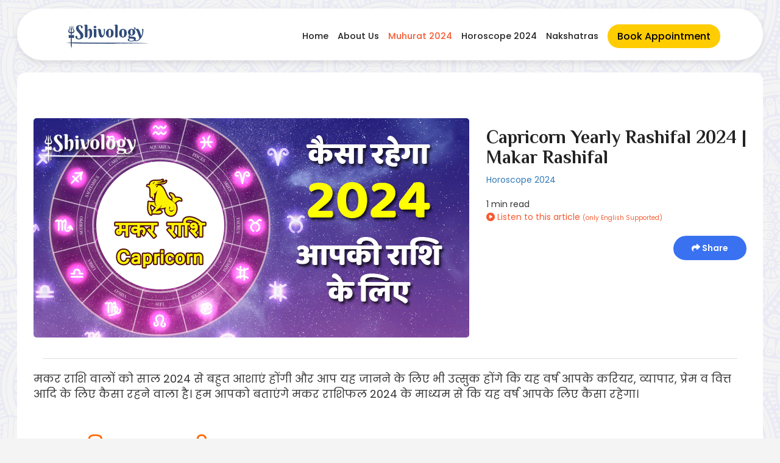

--- FILE ---
content_type: text/html; charset=UTF-8
request_url: https://shivology.com/astrology/horoscope-2024/makar-rashifal-2024/939?utm_source=Website&utm_medium=Interlink
body_size: 8996
content:

<!DOCTYPE html>
<html lang="en">
<head>

  <meta http-equiv="Content-Type" content="text/html;charset=UTF-8">


  <meta name="viewport" content="width=device-width, initial-scale=1">
  <link rel="icon" type="image/png" href="https://www.shivology.com/img/fav.png" />
  <link rel="stylesheet" href="https://maxcdn.bootstrapcdn.com/bootstrap/3.3.7/css/bootstrap.min.css">

<!-- Include jQuery Mobile stylesheets -->

<base href="https://shivology.com/">

<meta name="google-site-verification" content="txV48oQHeHqxi8PCB2vYsWg2Yt0gc4ZtYrAk1h66w6g" />
 
<script src="https://kit.fontawesome.com/3f0669bf84.js" crossorigin="anonymous"></script> 

<script src="https://cdnjs.cloudflare.com/ajax/libs/jquery/3.3.1/jquery.min.js" type="text/javascript"></script>
   
   
    <link href='https://shivology.com/sggnstyle.css' rel='stylesheet' type='text/css'>

 

  <script src="https://maxcdn.bootstrapcdn.com/bootstrap/3.3.7/js/bootstrap.min.js"></script>
  <!-- Include the jQuery Mobile library -->



  <link rel="stylesheet" href="https://cdnjs.cloudflare.com/ajax/libs/font-awesome/4.7.0/css/font-awesome.min.css" />

 

<link rel="preconnect" href="https://fonts.googleapis.com">
<link rel="preconnect" href="https://fonts.gstatic.com" crossorigin>
<link href="https://fonts.googleapis.com/css2?family=Philosopher:ital,wght@0,400;0,700;1,400;1,700&family=Poppins:ital,wght@0,400;0,500;0,600;1,400;1,500;1,600&display=swap" rel="stylesheet">


<!-- Google Tag Manager -->
<script>(function(w,d,s,l,i){w[l]=w[l]||[];w[l].push({'gtm.start':
new Date().getTime(),event:'gtm.js'});var f=d.getElementsByTagName(s)[0],
j=d.createElement(s),dl=l!='dataLayer'?'&l='+l:'';j.async=true;j.src=
'https://www.googletagmanager.com/gtm.js?id='+i+dl;f.parentNode.insertBefore(j,f);
})(window,document,'script','dataLayer','GTM-KPJVXFT');</script>
<!-- End Google Tag Manager -->

<!-- Facebook Pixel Code -->
<script>
  !function(f,b,e,v,n,t,s)
  {if(f.fbq)return;n=f.fbq=function(){n.callMethod?
  n.callMethod.apply(n,arguments):n.queue.push(arguments)};
  if(!f._fbq)f._fbq=n;n.push=n;n.loaded=!0;n.version='2.0';
  n.queue=[];t=b.createElement(e);t.async=!0;
  t.src=v;s=b.getElementsByTagName(e)[0];
  s.parentNode.insertBefore(t,s)}(window, document,'script',
  'https://connect.facebook.net/en_US/fbevents.js');
  fbq('init', '213151963454398');
  fbq('track', 'PageView');
</script>
<noscript><img height="1" width="1" style="display:none"
  src="https://www.facebook.com/tr?id=213151963454398&ev=PageView&noscript=1"
/></noscript>
<!-- End Facebook Pixel Code -->


<!-- Hotjar Tracking Code for https://shivology.com/ -->
<script>
    (function(h,o,t,j,a,r){
        h.hj=h.hj||function(){(h.hj.q=h.hj.q||[]).push(arguments)};
        h._hjSettings={hjid:1780769,hjsv:6};
        a=o.getElementsByTagName('head')[0];
        r=o.createElement('script');r.async=1;
        r.src=t+h._hjSettings.hjid+j+h._hjSettings.hjsv;
        a.appendChild(r);
    })(window,document,'https://static.hotjar.com/c/hotjar-','.js?sv=');
</script>


<!-- Global site tag (gtag.js) - Google Ads: 760658271 -->
<script async src="https://www.googletagmanager.com/gtag/js?id=AW-760658271"></script>
<script>
  window.dataLayer = window.dataLayer || [];
  function gtag(){dataLayer.push(arguments);}
  gtag('js', new Date());

  gtag('config', 'AW-760658271');
</script>


 

</head>
<body>
    
    <!-- Google Tag Manager (noscript) -->
<noscript><iframe src="https://www.googletagmanager.com/ns.html?id=GTM-KPJVXFT"
height="0" width="0" style="display:none;visibility:hidden"></iframe></noscript>
<!-- End Google Tag Manager (noscript) -->


<script>
  fbq('track', 'ViewContent');
</script>

<style type="text/css">
 
body {
    font-family: 'Poppins', sans-serif!important;
} 

h1, h2 {
    font-family: 'Philosopher', sans-serif!important;
}

.text-center{
  text-align: center;
}
.new-logo{
  margin-left: 15%;
}
.yellow{
  color: #fff200;
}

.orange {
  color: #f8592e;
}
 
</style>

 
<header class="header-gpt">
  <div class="logo">
    <a href="https://shivology.com/">  
    <img src="https://shivology.com/img/Shivology Logo Dark.png" alt="Logo">
    </a>
  </div>    
  <nav>
    <ul>
        <a href="https://www.shivology.com/?utm_source=Website&utm_medium=Header&utm_campaign=Links"><p class="li-header-dark ">Home</p></a><a href="https://shivology.com/about-us.php?utm_source=Website&utm_medium=Header&utm_campaign=Links"><p class="li-header-dark ">About Us</p></a><a href="https://shivology.com/spiritual-events-and-news/shubh-muhurat/55?utm_source=Website&utm_medium=Header&utm_campaign=Links"><p class="li-header-dark orange">Muhurat 2024</p></a><a href="https://shivology.com/astrology/horoscope-2024/56?utm_source=Website&utm_medium=Header&utm_campaign=Links"><p class="li-header-dark ">Horoscope 2024</p></a><a href="https://shivology.com/astrology/dosha/shubh-aur-ashubh-nakashtra-in-hindi/113?utm_source=Website&utm_medium=Header&utm_campaign=Links"><p class="li-header-dark ">Nakshatras</p></a>
      <li><a href="https://shivology.com/book-appointment-sh.php?utm_source=Website&utm_medium=Header&utm_campaign=Links" class="book-btn">Book Appointment</a></li>
    </ul>
  </nav>
</header>


 




<link rel="stylesheet" href="https://cdnjs.cloudflare.com/ajax/libs/slick-carousel/1.8.1/slick-theme.min.css" integrity="sha512-17EgCFERpgZKcm0j0fEq1YCJuyAWdz9KUtv1EjVuaOz8pDnh/0nZxmU6BBXwaaxqoi9PQXnRWqlcDB027hgv9A==" crossorigin="anonymous" />


<link rel="stylesheet" href="https://cdnjs.cloudflare.com/ajax/libs/slick-carousel/1.8.1/slick.min.css" integrity="sha512-yHknP1/AwR+yx26cB1y0cjvQUMvEa2PFzt1c9LlS4pRQ5NOTZFWbhBig+X9G9eYW/8m0/4OXNx8pxJ6z57x0dw==" crossorigin="anonymous" />

<style type="text/css">

 

.img-float {
  float: left;
  margin-right: 2em;
}

.img-prop {
     border-radius: 0.5rem;
 }
 
.grad-purple {
    background: linear-gradient(0deg,#8b60ed,#b372bd);
    color:white;
    padding:2em;
    border-radius: 1em;
    margin-top: 1.5em;
    margin-bottom: 1.5em;
} 

.btnps{
    width: 45%;
    border-radius: 25px;
    font-size: 20px;
    font-weight: 700;
    border: solid;
    color: #553c03;
    border-color: #553c03;
    background-color: #FFC107;
}


table {
      width: 100%;
      border-collapse: collapse;
       
    }
    
td {
      padding: 10px;
      border: 1px solid #838383;
      text-align: left;
    }
    
 

    /* Alternate row colors */
    tr:nth-child(even) {
      background-color: #f4f9ff; /* Light blue shade */
    }

    tr:nth-child(odd) {
      background-color: #e1eefb; /* Dark blue */
    }    


.disclaimer-container {
    background-color: #175478; /* Background color for the disclaimer */
    color: #fff; /* Text color */
    padding: 10px; /* Padding around the text */
    font-size: 16px;
    font-weight: bold;
    text-align: center;
    border-radius: 10px; /* Rounded corners */
    box-shadow: 0px 4px 8px rgba(0, 0, 0, 0.1); /* Slight shadow for depth */
    margin: 10px auto; /* Margin for spacing around the container */
    max-width: 90%; /* Max width so it looks centered */
}
 
</style>


<br>


 
<!-- Article Section -->

<!-- Banner Section 
<div class="img-responsive">
    <img src="https://shivology.com/img/banner4.jpg" alt="Puja Banner" style=" display: block; width: 100%; ">
</div>

<br>
-->

  
<section id="category-section">
    
 

<title>मकर राशिफल 2024: नया साल कैसा रहेगा आपके लिए? | Capricorn Horoscope 2024 | Shivology</title>
<meta name="description" content="मकर राशि वालों के करियर, व्यापार, प्रेम, वित्त आदि के लिए साल 2024 कैसा रहेगा? जानने के लिए पढ़ें मकर राशिफल 2024।"/>


<!-- Article Content -->
<div class="container">
    <br><br>
   <div class="row">
      
       <div class="col">
           
           <img src="https://shivology.com/img/capricorn-horoscope-2024.jpg" class="img-responsive img-prop img-float" style=" margin-bottom: 1em; " alt="makar-rashifal-2024">
           
       </div>
           
       <div class="col">
             
           <!-- Article Name -->
           <h2 class="art-title-23" style=" margin-top: 0.5em; text-align: left;">Capricorn Yearly Rashifal 2024 | Makar Rashifal</h2>
           
           <a href="https://shivology.com/astrology/horoscope-2024/56">Horoscope 2024</a>   
           <br><br>
           
           <div id="reading-time">             1 min read             
             
           </div>
 
           <button id="listenButton" style="color: #f8592e; background:none; border:none; padding-left: 0;"><i class="fa-solid fa-circle-play"></i> Listen to this article <span style="font-size:10px;">(only English Supported)</span></button>
           
           <div id="articleContentlisten" style="display: none;">
                      
           .'<p><span style="font-weight: 400;">मकर राशि वालों को साल 2024 से बहुत आशाएं होंगी और आप यह जानने के लिए भी उत्सुक होंगे कि यह वर्ष आपके करियर, व्यापार, प्रेम व वित्त आदि के लिए कैसा रहने वाला है। हम आपको बताएंगे मकर राशिफल 2024 के माध्यम से कि यह वर्ष आपके लिए कैसा रहेगा।&nbsp;&nbsp;&nbsp;</span></p>
<p><span style="font-weight: 400;">&nbsp;</span></p>
<h3><span style="color: #ff6600;"><strong>मकर राशिफल 2024: करियर&nbsp;</strong></span></h3>
<p><span style="font-weight: 400;">मकर राशि वालों के करियर के लिए वर्ष 2024 अच्छा रहेगा, विशेष रूप से फरवरी आपके लिए अत्यंत शुभ रहेगी क्योंकि इस दौरान कई बड़े ग्रह आपका समर्थन करेंगे। इस राशि के नौकरीपेशा लोगों के लिए साल का मध्य औसत रहेगा। लेकिन, मकर राशिफल 2024 के अनुसार, इस साल आपको उपलब्धियां, सफलता और अवसर आदि पर्याप्त मात्रा में प्राप्त होंगे।&nbsp;</span></p>
<p>&nbsp;</p>
<h3><span style="color: #ff6600;"><strong>मकर राशिफल 2024: वित्त</strong></span></h3>
<p><span style="font-weight: 400;">साल 2024 मकर राशि वालों के आर्थिक जीवन के लिए अनुकूल रहेगा। इस दौरान आप अच्छी बचत कर सकेंगे जिससे आपके बैंक-बैलेंस में भी वृद्धि होगी। मकर राशिफल 2024 के अनुसार,&nbsp; इस वर्ष आप मांगलिक कार्य जैसे नया घर खरीदना, संतान का जन्म, विवाह, या उनकी शिक्षा पर धन खर्च कर सकते हैं।</span></p>
<p>&nbsp;</p>
<h3><span style="color: #ff6600;"><strong>मकर राशिफल 2024: व्यापार</strong></span></h3>
<p><span style="font-weight: 400;">साल 2024 मकर राशि के व्यापार करने वाले जातकों के लिए बेहतरीन रहेगा। इस दौरान आप बहुत अधिक मुनाफा कमाएंगे। मकर राशिफल 2024 के अनुसार, यह जातक अपने व्यापार को बढ़ाते हुए नए कर्मचारियों को नियुक्त कर सकते हैं। इस काम को आप साल के अंत तक पूरा कर सकेंगे जिससे बिज़नेस का विस्तार करने में आपको मदद मिलेगी।</span></p>
<p>&nbsp;</p>
<h3><span style="color: #ff6600;"><strong>मकर राशिफल 2024: पारिवारिक जीवन</strong></span></h3>
<p><span style="font-weight: 400;">मकर राशि के जातकों का पारिवारिक जीवन वर्ष 2024 में सामान्य रहेगा। इस अवधि में आपका परिवार बढ़ सकता है या किसी सदस्य का विवाह या संतान का जन्म हो सकता है। साल का पहला भाग आपके पारिवारिक जीवन को खुशियों से भर देगा। लेकिन, 2024 के अंत में आपको परिवार में चुनौतियों का सामना करना पड़ सकता है इसलिए सावधान रहें।</span></p>
<p>&nbsp;</p>
<h3><span style="color: #ff6600;"><strong>मकर राशिफल 2024: प्रेम जीवन</strong></span></h3>
<p><span style="font-weight: 400;">मकर राशि वालों का प्रेम जीवन साल 2024 में शानदार रहेगा। इस वर्ष आपके किसी के साथ रिश्ते में आने की संभावना है। हो सकता है कि यह जातक किसी दूर स्थान, विदेश, पडोसी या किसी दूसरे धर्म के व्यक्ति के साथ प्रेम में पड़ जाएं। मकर राशिफल 2024 के अनुसार, इस राशि के जातक अगर पहले से रिश्ते में हैं, तो उन्हें लंबी दूरी के रिलेशनशिप में होने की वजह से समस्याएं परेशान कर सकती हैं। </span></p>

<p>&nbsp;</p>
<h3><span style="color: #993366;"><strong>All Horoscopes:</strong></span></h3>
<p><a href="https://shivology.com/astrology/horoscope-2024/mesh-rashifal-2024/930?utm_source=Website&amp;utm_medium=Interlink">मेष राशिफल 2024 | Aries Horoscope 2024</a></p>
<p><a href="https://shivology.com/astrology/horoscope-2024/vrishabh-rashifal-2024/931?utm_source=Website&amp;utm_medium=Interlink">वृषभ राशिफल 2024 | Taurus Horoscope 2024</a></p>
<p><a href="https://shivology.com/astrology/horoscope-2024/mithun-rashifal-2024/932?utm_source=Website&amp;utm_medium=Interlink">मिथुन राशिफल 2024 | Gemini Horoscope 2024</a></p>
<p><a href="https://shivology.com/astrology/horoscope-2024/kark-rashifal-2024/933?utm_source=Website&amp;utm_medium=Interlink">कर्क राशिफल 2024 | Cancer Horoscope 2024</a></p>
<p><a href="https://shivology.com/astrology/horoscope-2024/singh-rashifal-2024/934?utm_source=Website&amp;utm_medium=Interlink">सिंह राशिफल 2024 | Leo Horoscope 2024</a></p>
<p><a href="https://shivology.com/astrology/horoscope-2024/kanya-rashifal-2024/935?utm_source=Website&amp;utm_medium=Interlink">कन्या राशिफल 2024 | Virgo Horoscope 2024</a></p>
<p><a href="https://shivology.com/astrology/horoscope-2024/tula-rashifal-2024/936?utm_source=Website&amp;utm_medium=Interlink">तुला राशिफल 2024 | Libra Horoscope 2024</a></p>
<p><a href="https://shivology.com/astrology/horoscope-2024/vrischik-rashifal-2024/937?utm_source=Website&amp;utm_medium=Interlink">वृश्चिक राशिफल 2024 | Scorpio Horoscope 2024</a></p>
<p><a href="https://shivology.com/astrology/horoscope-2024/dhanu-rashifal-2024/938?utm_source=Website&amp;utm_medium=Interlink">धनु राशिफल 2024 | Sagittarius Horoscope 2024</a></p>
<p><a href="https://shivology.com/astrology/horoscope-2024/makar-rashifal-2024/939?utm_source=Website&amp;utm_medium=Interlink">मकर राशिफल 2024 | Capricorn Horoscope 2024</a></p>
<p><a href="https://shivology.com/astrology/horoscope-2024/kumbh-rashifal-2024/940?utm_source=Website&amp;utm_medium=Interlink">कुंभ राशिफल 2024 | Aquarius Horoscope 2024</a></p>
<p><a href="https://shivology.com/astrology/horoscope-2024/meen-rashifal-2024/941?utm_source=Website&amp;utm_medium=Interlink ">मीन राशिफल 2024 | Pisces Horoscope 2024</a></p>.'           
           
           </div>
           
           
           <br><br>
                         
           <a href="https://www.facebook.com/sharer.php?u=http%3A%2F%2Fshivology.com%2Fastrology%2Fhoroscope-2024%2Fmakar-rashifal-2024%2F939" class="share-button" style=" float: right; "><i class="fas fa-share"></i> Share</a> 
           
          
           
   
       </div>

        
   </div>
   
   <hr style=" border-top: 1px solid #dddddd; ">
   
   <div id="article-content" class="row " style="font-size:18px;">
       <p><span style="font-weight: 400;">मकर राशि वालों को साल 2024 से बहुत आशाएं होंगी और आप यह जानने के लिए भी उत्सुक होंगे कि यह वर्ष आपके करियर, व्यापार, प्रेम व वित्त आदि के लिए कैसा रहने वाला है। हम आपको बताएंगे मकर राशिफल 2024 के माध्यम से कि यह वर्ष आपके लिए कैसा रहेगा।&nbsp;&nbsp;&nbsp;</span></p>
<p><span style="font-weight: 400;">&nbsp;</span></p>
<h3><span style="color: #ff6600;"><strong>मकर राशिफल 2024: करियर&nbsp;</strong></span></h3>
<p><span style="font-weight: 400;">मकर राशि वालों के करियर के लिए वर्ष 2024 अच्छा रहेगा, विशेष रूप से फरवरी आपके लिए अत्यंत शुभ रहेगी क्योंकि इस दौरान कई बड़े ग्रह आपका समर्थन करेंगे। इस राशि के नौकरीपेशा लोगों के लिए साल का मध्य औसत रहेगा। लेकिन, मकर राशिफल 2024 के अनुसार, इस साल आपको उपलब्धियां, सफलता और अवसर आदि पर्याप्त मात्रा में प्राप्त होंगे।&nbsp;</span></p>
<p>&nbsp;</p>
<h3><span style="color: #ff6600;"><strong>मकर राशिफल 2024: वित्त</strong></span></h3>
<p><span style="font-weight: 400;">साल 2024 मकर राशि वालों के आर्थिक जीवन के लिए अनुकूल रहेगा। इस दौरान आप अच्छी बचत कर सकेंगे जिससे आपके बैंक-बैलेंस में भी वृद्धि होगी। मकर राशिफल 2024 के अनुसार,&nbsp; इस वर्ष आप मांगलिक कार्य जैसे नया घर खरीदना, संतान का जन्म, विवाह, या उनकी शिक्षा पर धन खर्च कर सकते हैं।</span></p>
<p>&nbsp;</p>
<h3><span style="color: #ff6600;"><strong>मकर राशिफल 2024: व्यापार</strong></span></h3>
<p><span style="font-weight: 400;">साल 2024 मकर राशि के व्यापार करने वाले जातकों के लिए बेहतरीन रहेगा। इस दौरान आप बहुत अधिक मुनाफा कमाएंगे। मकर राशिफल 2024 के अनुसार, यह जातक अपने व्यापार को बढ़ाते हुए नए कर्मचारियों को नियुक्त कर सकते हैं। इस काम को आप साल के अंत तक पूरा कर सकेंगे जिससे बिज़नेस का विस्तार करने में आपको मदद मिलेगी।</span></p>
<p>&nbsp;</p>
<h3><span style="color: #ff6600;"><strong>मकर राशिफल 2024: पारिवारिक जीवन</strong></span></h3>
<p><span style="font-weight: 400;">मकर राशि के जातकों का पारिवारिक जीवन वर्ष 2024 में सामान्य रहेगा। इस अवधि में आपका परिवार बढ़ सकता है या किसी सदस्य का विवाह या संतान का जन्म हो सकता है। साल का पहला भाग आपके पारिवारिक जीवन को खुशियों से भर देगा। लेकिन, 2024 के अंत में आपको परिवार में चुनौतियों का सामना करना पड़ सकता है इसलिए सावधान रहें।</span></p>
<p>&nbsp;</p>
<h3><span style="color: #ff6600;"><strong>मकर राशिफल 2024: प्रेम जीवन</strong></span></h3>
<p><span style="font-weight: 400;">मकर राशि वालों का प्रेम जीवन साल 2024 में शानदार रहेगा। इस वर्ष आपके किसी के साथ रिश्ते में आने की संभावना है। हो सकता है कि यह जातक किसी दूर स्थान, विदेश, पडोसी या किसी दूसरे धर्म के व्यक्ति के साथ प्रेम में पड़ जाएं। मकर राशिफल 2024 के अनुसार, इस राशि के जातक अगर पहले से रिश्ते में हैं, तो उन्हें लंबी दूरी के रिलेशनशिप में होने की वजह से समस्याएं परेशान कर सकती हैं। </span></p>

<p>&nbsp;</p>
<h3><span style="color: #993366;"><strong>All Horoscopes:</strong></span></h3>
<p><a href="https://shivology.com/astrology/horoscope-2024/mesh-rashifal-2024/930?utm_source=Website&amp;utm_medium=Interlink">मेष राशिफल 2024 | Aries Horoscope 2024</a></p>
<p><a href="https://shivology.com/astrology/horoscope-2024/vrishabh-rashifal-2024/931?utm_source=Website&amp;utm_medium=Interlink">वृषभ राशिफल 2024 | Taurus Horoscope 2024</a></p>
<p><a href="https://shivology.com/astrology/horoscope-2024/mithun-rashifal-2024/932?utm_source=Website&amp;utm_medium=Interlink">मिथुन राशिफल 2024 | Gemini Horoscope 2024</a></p>
<p><a href="https://shivology.com/astrology/horoscope-2024/kark-rashifal-2024/933?utm_source=Website&amp;utm_medium=Interlink">कर्क राशिफल 2024 | Cancer Horoscope 2024</a></p>
<p><a href="https://shivology.com/astrology/horoscope-2024/singh-rashifal-2024/934?utm_source=Website&amp;utm_medium=Interlink">सिंह राशिफल 2024 | Leo Horoscope 2024</a></p>
<p><a href="https://shivology.com/astrology/horoscope-2024/kanya-rashifal-2024/935?utm_source=Website&amp;utm_medium=Interlink">कन्या राशिफल 2024 | Virgo Horoscope 2024</a></p>
<p><a href="https://shivology.com/astrology/horoscope-2024/tula-rashifal-2024/936?utm_source=Website&amp;utm_medium=Interlink">तुला राशिफल 2024 | Libra Horoscope 2024</a></p>
<p><a href="https://shivology.com/astrology/horoscope-2024/vrischik-rashifal-2024/937?utm_source=Website&amp;utm_medium=Interlink">वृश्चिक राशिफल 2024 | Scorpio Horoscope 2024</a></p>
<p><a href="https://shivology.com/astrology/horoscope-2024/dhanu-rashifal-2024/938?utm_source=Website&amp;utm_medium=Interlink">धनु राशिफल 2024 | Sagittarius Horoscope 2024</a></p>
<p><a href="https://shivology.com/astrology/horoscope-2024/makar-rashifal-2024/939?utm_source=Website&amp;utm_medium=Interlink">मकर राशिफल 2024 | Capricorn Horoscope 2024</a></p>
<p><a href="https://shivology.com/astrology/horoscope-2024/kumbh-rashifal-2024/940?utm_source=Website&amp;utm_medium=Interlink">कुंभ राशिफल 2024 | Aquarius Horoscope 2024</a></p>
<p><a href="https://shivology.com/astrology/horoscope-2024/meen-rashifal-2024/941?utm_source=Website&amp;utm_medium=Interlink ">मीन राशिफल 2024 | Pisces Horoscope 2024</a></p>
   </div>
   
 
<div class="disclaimer-container">
    <marquee behavior="scroll" direction="left" scrollamount="5">
        Disclaimer: We are not associated with any temple/religious institution across India and Foreign Countries. If you book any kind of Puja service, then we will perform the puja on your behalf as per your request and the puja will be performed here at our place.
    </marquee>
</div>

</div>
<br> 

 
</section>

<!-- Article Section Ends -->    
 
<br> 

<!-- Trending Articles --> 
<div class="container">
 
 <h3 class="art-title-23">Trending Articles</h3>
 <br>
 <div class="flex-cc">
 
        

   <div class="container img-card">
           <a href="https://shivology.com/articles/shubh-muhurat/marriage-muhurat/926"> 
           <div class="flex-container-row">
               <img src="https://shivology.com/img/auspicious-marriage-muhurat.jpg" width="100" class="img-responsive img-prop" alt="marriage-muhurat">
           <h5 class="h5-title">शुभ विवाह मुहूर्त 2024</h5>

           </div>
           </a>
            
           <a href="https://shivology.com/articles/shubh-muhurat/marriage-muhurat/926" class="text-float clearfix">Read More <i class="fas fa-caret-right" aria-hidden="true"></i></a>           
      
   </div>


   <div class="container img-card">
           <a href="https://shivology.com/articles/shubh-muhurat/griha-pravesh-muhurat/927"> 
           <div class="flex-container-row">
               <img src="https://shivology.com/img/griha-pravesh-muhurat.jpg" width="100" class="img-responsive img-prop" alt="griha-pravesh-muhurat">
           <h5 class="h5-title">गृह प्रवेश शुभ मुहूर्त 2024</h5>

           </div>
           </a>
            
           <a href="https://shivology.com/articles/shubh-muhurat/griha-pravesh-muhurat/927" class="text-float clearfix">Read More <i class="fas fa-caret-right" aria-hidden="true"></i></a>           
      
   </div>


   <div class="container img-card">
           <a href="https://shivology.com/articles/shubh-muhurat/vehicle-purchase-muhurat/929"> 
           <div class="flex-container-row">
               <img src="https://shivology.com/img/shubh-vehicle-purchase-muhurat.jpg" width="100" class="img-responsive img-prop" alt="vehicle-purchase-muhurat">
           <h5 class="h5-title">वाहन खरीदने का शुभ मुहूर्त 2024</h5>

           </div>
           </a>
            
           <a href="https://shivology.com/articles/shubh-muhurat/vehicle-purchase-muhurat/929" class="text-float clearfix">Read More <i class="fas fa-caret-right" aria-hidden="true"></i></a>           
      
   </div>
   


 </div>
</div>

<!-- Trending Articles Ends --> 

<br>

<div class="container">

<section class="grad-purple">
<span style=" font-size: 20px; "><strong>Get Detailed Consultation with Acharya Gagan</strong></span>
<br>
<span style="font-size:16px">Discuss regarding all your concerns with Acharyaji over the call and get complete solution for your problem. </span>
<br>

<a href="https://shivology.com/book-appointment.php?utm_source=Website&utm_medium=Article&utm_campaign=Banner">
<button class="btn consult-button" style=" margin-top: 2em; ">Book Now</button>
</a>
    
</section>   
</div>  

<br><br>

 


<!-- Event snippet for Book Puja Now button conversion page
In your html page, add the snippet and call gtag_report_conversion when someone clicks on the chosen link or button. -->
<script>
function gtag_report_conversion(url) {
  var callback = function () {
    if (typeof(url) != 'undefined') {
      window.location = url;
    }
  };
  gtag('event', 'conversion', {
      'send_to': 'AW-760658271/8ol3COW365ICEN_y2uoC',
      'event_callback': callback
  });
  return false;
}
</script>


  

<script src="https://ajax.googleapis.com/ajax/libs/jquery/3.5.1/jquery.min.js"></script>

<script src="https://cdnjs.cloudflare.com/ajax/libs/slick-carousel/1.8.1/slick.min.js" integrity="sha512-XtmMtDEcNz2j7ekrtHvOVR4iwwaD6o/FUJe6+Zq+HgcCsk3kj4uSQQR8weQ2QVj1o0Pk6PwYLohm206ZzNfubg==" crossorigin="anonymous"></script>

<script type="text/javascript">
	$('.slider').slick({
  dots: true,
  infinite: true,
  speed: 300,
  slidesToShow: 1,
  slidesToScroll: 1,
  autoplay: true,
  autoplaySpeed: 5000,
  responsive: [
    {
      breakpoint: 1024,
      settings: {
        slidesToShow: 1,
        slidesToScroll: 1,
        infinite: true,
        dots: true
      }
    },
    {
      breakpoint: 600,
      settings: {
        slidesToShow: 1,
        slidesToScroll: 1
      }
    },
    {
      breakpoint: 480,
      settings: {
        slidesToShow: 1,
        slidesToScroll: 1
      }
    }
    // You can unslick at a given breakpoint now by adding:
    // settings: "unslick"
    // instead of a settings object
  ]
});
	

</script>




<script type="text/javascript">
	$('.slider-img').slick({
  dots: true,
  infinite: true,
  speed: 300,
  slidesToShow: 2,
  slidesToScroll: 1,
  autoplay: true,
  autoplaySpeed: 3000,
  responsive: [
    {
      breakpoint: 1024,
      settings: {
        slidesToShow: 2,
        slidesToScroll: 1,
        infinite: true,
        dots: true
      }
    },
    {
      breakpoint: 600,
      settings: {
        slidesToShow: 2,
        slidesToScroll: 1,
        arrows: false
      }
    },
    {
      breakpoint: 480,
      settings: {
        slidesToShow: 2,
        slidesToScroll: 1,
        arrows: false
      }
    }
    // You can unslick at a given breakpoint now by adding:
    // settings: "unslick"
    // instead of a settings object
  ]
});
	

</script> 

<!--
<script>
function speakArticle() {
  var articleContentlisten = document.getElementById("articleContentlisten").innerText;
  var msg = new SpeechSynthesisUtterance(articleContentlisten);
  window.speechSynthesis.speak(msg);
}

var listenButton = document.getElementById("listenButton");
listenButton.addEventListener("click", speakArticle);
</script>
-->

<script>
var speechSynthesis = window.speechSynthesis;
var selectedVoiceIndex = 0; // Index of the selected voice

// Function to start the speech
function startSpeech() {
  var articleContentlisten = document.getElementById("articleContentlisten").innerText;
  var msg = new SpeechSynthesisUtterance(articleContentlisten);
  msg.voice = speechSynthesis.getVoices()[selectedVoiceIndex];
  speechSynthesis.speak(msg);
}

// Set a default voice
speechSynthesis.onvoiceschanged = function() {
  var voices = speechSynthesis.getVoices();
  // Set your desired default voice index
  selectedVoiceIndex = 2; // Example: selecting the second voice
};

var listenButton = document.getElementById("listenButton");
listenButton.addEventListener("click", startSpeech);
</script>


<style type="text/css">
  .footer_link{
    color: white!important;
    cursor: pointer;

  }
   .footer_link:hover {
    color: white!important;
    cursor: pointer;
    
  }

.footer-img1{
margin-bottom: 2%;

}


.img-center{

margin-left: auto;
margin-right: auto;

}

@media only screen and (max-width: 600px) {
    .maxout{
        margin-bottom: 5%;
    }
}

 

.cnak {
  background: #4d3860;
  color: white;
  margin-left: auto;
  margin-right: auto;
}

.cnakp {
  background: #422f48;
  color: white;
  margin-left: auto;
  margin-right: auto;
}

.cnakq {
  color: white;
  margin-left: auto;
  margin-right: auto;
}

hr.style13 {
	height: 10px;
	border: 0;
	box-shadow: 0 10px 10px -10px #8c8b8b inset;
}

hr.style14 { 
  border: 0; 
  height: 1px; 
  background-image: -webkit-linear-gradient(left, #f0f0f0, #8c8b8b, #f0f0f0);
  background-image: -moz-linear-gradient(left, #f0f0f0, #8c8b8b, #f0f0f0);
  background-image: -ms-linear-gradient(left, #f0f0f0, #8c8b8b, #f0f0f0);
  background-image: -o-linear-gradient(left, #f0f0f0, #8c8b8b, #f0f0f0); 
}


.li-header-ak {
    margin-right: 0px;
    color: white;
    font-family: Nunito;
    font-weight: 600!important;
    font-size: 17px!important;
}

 
</style>

 


 

<div class="container-fluid cnakp" style=" padding-top: 2em;">


<center style="
    padding-left:  10%;
    padding-right: 10%;
">
 
 
<div class="row">

   <div class="col-md-4">
    <p style="font-size:17px;"><strong>100% Secured Payment Methods</strong></p>
    <img src="https://shivology.com/img/bm1.png" class="img-responsive" alt="Shivology">
   </div>

   <div class="col-md-4">
    <p style="font-size:17px;"><strong>Associated with Major Courier Partners</strong></p>
    <img src="https://shivology.com/img/bm2.png" class="img-responsive" alt="Shivology">
   </div>

   <div class="col-md-4">
    <p style="font-size:17px;"><strong>We provide Spiritual Services Worldwide</strong></p>
    <img src="https://shivology.com/img/bm3.png" class="img-responsive" alt="Spiritual Services in USA, Canada, UK, Germany, Australia, France & many more">
   </div>

</div>

<br>

</center>


</div>





   <footer class="footer footer-cont">
             <br>

            <div class="container footer-mob-cont">
              <center>
              <div class="row">
                <div class="col-md-4 maxout">
                    <h4 style="color: #ffd60a;"><strong>Our Services</strong></h4>

<a href="https://shivology.com/book-appointment.php?utm_source=Website&utm_medium=Footer&utm_campaign=Col_Links"><p class="li-header-ak">Astrology Consultation</p></a><a href="https://shivology.com/book-appointment.php?utm_source=Website&utm_medium=Footer&utm_campaign=Col_Links"><p class="li-header-ak">Spiritual Services</p></a><a href="https://shivology.com/spiritual-events-and-news/shubh-muhurat/55?utm_source=Website&utm_medium=Footer&utm_campaign=Col_Links"><p class="li-header-ak">Muhurat 2024</p></a>


           
                    
                </div>


                <div class="col-md-4 maxout">
                  <h4 style="color: #ffd60a;"><strong>Articles</strong></h4>

                
<a href="https://shivology.com/astrology/dosha/what-is-kaal-sarp-dosha-and-what-are-its-effects/7?utm_source=Website&utm_medium=Footer&utm_campaign=Col_Links"><p class="li-header-ak">Kaal Sarp Dosha Effects</p></a><a href="https://shivology.com/astrology/horoscope-2024/56?utm_source=Website&utm_medium=Footer&utm_campaign=Col_Links"><p class="li-header-ak">Horoscope 2024</p></a><a href="https://shivology.com/astrology/dosha/what-is-sharapit-dosh/586?utm_source=Website&utm_medium=Footer&utm_campaign=Col_Links"><p class="li-header-ak">Shrapit Dosha</p></a>   


                </div>



                <div class="col-md-4 maxout">
                  <h4 style="color: #ffd60a;"><strong>Contact Us</strong></h4>
                    <a href="tel: +91-9599955918"><p style="color:white; font-size:17px;"><i class="fa fa-phone"></i>&nbsp; +91-9599955918</p></a>
                    <a href="mailto:shivology108@gmail.com?Subject=Query"><p style="color:white; font-size:17px;"><i class="fa fa-envelope"></i>&nbsp; shivology108@gmail.com</p></a>
                    <p style="font-size:17px;"><i class="fa fa-map-marker"></i>&nbsp; New Delhi, India</p>
                    
                </div>



              </div>
</center>

<br>
              <div class="container social-cont">
                
            <div class="row">
   
        <center>
               <a target="_blank" href="https://www.facebook.com/shivology108/" class="footer_link"><i class="fa fa-facebook-square social-footer" aria-hidden="true"></i></a>
              <a target="_blank" href="https://twitter.com/Shivology1008" class="footer_link"> <i class="fa fa-twitter social-footer" aria-hidden="true"></i></a>
              <a target="_blank" href="https://www.youtube.com/c/shivology" class="footer_link"> <i class="fa fa-youtube-play social-footer" aria-hidden="true"></i></a>
              <a target="_blank" href="https://www.instagram.com/shivology108/" class="footer_link"> <i class="fa fa-instagram social-footer" aria-hidden="true"></i></a>

 <!-- <a target="_blank" href="https://goo.gl/maps/yfxZPHtzJxB2" class="footer_link"> <i class="fa fa-google-plus social-footer" aria-hidden="true"></i></a> -->
          
            </center>
        </div>

              </div>


<div class="container-fluid cnakq" style=" padding-top: 15px;">


<center>


<div class="row">

   <div class="col-md-4">
    <h4 style="color: #ffd60a;"><strong>Important Links</strong></h4>
    
    
       <div class="row" style="font-size:17px;">
         <a href="https://shivology.com/disclaimer.php?utm_source=Website&utm_medium=Footer&utm_campaign=Lwr_Links"><p style="color: white;">Disclaimer</p></a>
       </div>
       <div class="row" style="font-size:17px;">
         <a href="https://shivology.com/terms-and-conditions.php?utm_source=Website&utm_medium=Footer&utm_campaign=Lwr_Links"><p style="color: white;">Terms & Conditions</p></a>
       </div>
       <div class="row" style="font-size:17px;">
         <a href="https://shivology.com/terms-and-conditions.php?utm_source=Website&utm_medium=Footer&utm_campaign=Lwr_Links"><p style="color: white;">Privacy Policy</p></a>
       </div>
   </div>

   <div class="col-md-4">
    <h4 style="color: #ffd60a;"><strong>Reports</strong></h4>
     
       <div class="row" style="font-size:17px;">
         <a href="https://www.shivology.com?utm_source=Website&utm_medium=Footer&utm_campaign=Links"><p style="color: white;">Ask Any Question Report</p> </a>
       </div>
       <div class="row" style="font-size:17px;">
          <a href="https://www.shivology.com?utm_source=Website&utm_medium=Footer&utm_campaign=Links"><p style="color: white;">Muhurat Calculator</p> </a>
       </div>
       <div class="row" style="font-size:17px;">
        <a href="https://www.shivology.com?utm_source=Website&utm_medium=Footer&utm_campaign=Links"> <p style="color: white;">Dosha Reports</p> </a>
       </div>
   </div>

   <div class="col-md-4">
    <h4 style="color: #ffd60a;"><strong>Shubh Muhurat 2024</strong></h4>
    <div class="row" style="font-size:17px;">
         <a href="https://shivology.com/spiritual-events-and-news/shubh-muhurat/marriage-muhurat/926?utm_source=Website&utm_medium=Footer&utm_campaign=Lwr_Links"><p style="color: white;">Marriage Muhurat 2024</p></a>
       </div>
       <div class="row" style="font-size:17px;">
         <a href="https://shivology.com/spiritual-events-and-news/shubh-muhurat/griha-pravesh-muhurat/927?utm_source=Website&utm_medium=Footer&utm_campaign=Lwr_Links"><p style="color: white;">Griha Pravesh Muhurat 2024</p></a>
       </div>
       <div class="row" style="font-size:17px;">
         <a href="https://shivology.com/spiritual-events-and-news/shubh-muhurat/mundan-muhurat/928?utm_source=Website&utm_medium=Footer&utm_campaign=Lwr_Links"><p style="color: white;">Mundan Muhurat 2024</p></a>
       </div>
       <div class="row" style="font-size:17px;">
         <a href="https://shivology.com/spiritual-events-and-news/shubh-muhurat/vehicle-purchase-muhurat/929?utm_source=Website&utm_medium=Footer&utm_campaign=Lwr_Links"><p style="color: white;">Vehicle Purchase Muhurat 2024</p></a>
       </div>
   </div>

</div>

<br>

</center>


</div>


<hr class="footer-sep">
  
  <center>

  <p>&copy; Shivology 2026. All Rights Reserved</p>
  <a href="https://shivology.com/terms-and-conditions.php"><p style="color:white;">Terms & Conditions | Privacy Policy | Disclaimer</p></a>

  </center>
 
            </div>

<br>



          </footer>
      </div>
  </div>

 <script>
       $(document).ready(function() {
      $("#content-slider").lightSlider({
                loop:true,
                keyPress:true
            });
            $('#image-gallery').lightSlider({
                gallery:true,
                item:1,
                thumbItem:9,
                slideMargin: 0,
                speed:500,
                auto:true,
                loop:true,
                onSliderLoad: function() {
                    $('#image-gallery').removeClass('cS-hidden');
                }  
            });
    });
    </script>

<!-- Global site tag (gtag.js) - Google Analytics -->
<script async src="https://www.googletagmanager.com/gtag/js?id=UA-134131431-1"></script>
<script>
  window.dataLayer = window.dataLayer || [];
  function gtag(){dataLayer.push(arguments);}
  gtag('js', new Date());

  gtag('config', 'UA-134131431-1');
</script>




</body>

  <!--   Core JS Files   -->
  


  <!--  Google Maps Plugin    -->
  

  <!-- Material Dashboard javascript methods -->


  <!-- Material Dashboard DEMO methods, don't include it in your project! -->
  
</html>




--- FILE ---
content_type: text/css
request_url: https://shivology.com/sggnstyle.css
body_size: 10898
content:
    .collapse-right-nav{
      float: left;
      margin: 2%;
      border: none;
    }


    .back-nav-color{
      background: #4d3374;
      box-shadow: 0px 1px 2px 0px;
    

    }
    .navbar{
      border: none;
    }


.test-mob{
font-size: 17px;

}

.floater{
bottom: 8%!important;

}

.mob-test-head{

    font-size: 23px;
    margin-top: 7%;
    color: #91143e;
}


    .bar1, .bar2, .bar3 {
      width: 29px;
      height: 2px;
      background-color: #ffffff;
      margin: 6px 0;
      transition: 0.4s;
    }

    .change .bar1 {
      -webkit-transform: rotate(-45deg) translate(-9px, 6px) ;
      transform: rotate(-45deg) translate(-9px, 6px) ;
    }

    .change .bar2 {opacity: 0;}

    .change .bar3 {
      -webkit-transform: rotate(45deg) translate(-8px, -8px) ;
      transform: rotate(45deg) translate(-8px, -8px) ;
    }


    .bar-padding{
      padding: 4%;
    }


    .product-image{
      margin: auto;
      width: 100%;
    }

    .c-bread{
      padding-left: 1%;
      color: grey;
    }

    .product-name{

      color: #dc143c;

    }

    .sku{
      color: grey;

    }

    .stars{
      float: right;
      color: #ffcc00;
      padding-right: 2%;
      font-size: 18px;
    }



    .prices{
      font-size: 25px;
      font-weight: 600;
      color: #dc143c;

    }

    strike{
      color: grey;
      padding-right: 2%;
          font-size: 18px;
    }

    .reviews-count-top{
      color: black;
      font-size: 14px;
      text-align: center;
    }


    .cart-svg{
      float: right;
      height: 35px;
      padding: 1%;
    }

    .offer-heading{
      color: #dc143c;
      font-size: 17px;
      font-weight: 700;
    }

    .coupon-box{

      border: 3px solid grey;
      border-style: dashed;
      background: #e8e8e8;
      font-size: 17px;


    }

    .description-heading{
      color: #dc143c;
      font-size: x-large;  
    }


    .check-pin{
      color: #dc143c;
      font-size: x-large; 

    }

    .pin-box{
      width: 72%;
      margin: 2% 0%;
    }

    .pin-btn{
      background-color: #03A9F4;
      color: white;
      font-size: 18px;
      border-radius: 0px;
      border-color: #03A9F4;
    }


    .border-none{
      border-radius: 0px;
    }


    .description{
      text-align: justify;
    }

    .reviews-heading{
      color: #dc143c;
      font-size: x-large;
    }

    .review-user{
      font-weight: 700;
    color: #D84315;
    }

    .review-date{
      font-weight: 600;
    }


    .nav-tabs>li>a.tabs{
      padding: 10px 8px;
      color: #1e6faf;
      font-size: 13px;
      font-weight: 600;

    }

    .pin-input{
      height: 39px;
    }

    .nav-tabs>li.active{
      border-bottom: 4px solid #2196F3;
    }

   



  /* sidebar */


  .sidenav {
    height: 100%; /* 100% Full-height */
    width: 0; /* 0 width - change this with JavaScript */
    position: fixed; /* Stay in place */
    z-index: 1001; /* Stay on top */
    top: 0;
    left: 0;
    background-color: #fff; /* Black*/
    overflow-x: hidden; /* Disable horizontal scroll */

    transition: 0.5s; /* 0.5 second transition effect to slide in the sidenav */
  }

  /* The navigation menu links */
  .sidenav a {
    padding: 8px 8px 8px 32px;
    text-decoration: none;
    font-size: 16px;
    color: #818181;
    display: block;
    transition: 0.3s
  }

  /* When you mouse over the navigation links, change their color */
  .sidenav a:hover, .offcanvas a:focus{
    color: #111;
  }

  /* Position and style the close button (top right corner) */
  .sidenav .closebtn {
    
       padding: 0px 0px 0px 0px;
    font-size: 36px;
  
  }

  /* Style page content - use this if you want to push the page content to the right when you open the side navigation */
  #main {
    transition: margin-left .5s;
    padding: 20px;
  }

  /* On smaller screens, where height is less than 450px, change the style of the sidenav (less padding and a smaller font size) */
  @media screen and (max-height: 450px) {
    .sidenav {padding-top: 15px;}
    .sidenav a {font-size: 18px;}
  }



  /* sidebar ends*/




  .red-strip{
    height: 30px;
    background-color: #d22133;
  }


body{
  font-family: 'Poppins', sans-serif;
}


.footer-link{
  color: white;
}



.search-result{
  margin-bottom: 0px;
}



.slider-wider{
  display: -webkit-inline-box;
  position: relative;

}


.slider-images{

        
        height: 160px;
}


.slider-class{
  margin-right: 2%;
  width: 40%;
}




.inline-flex{
  display: flex;
}


.img-conf{

    width: 100%;
     margin-bottom: 12%;
    height: 100%;
    box-shadow: 0px 0px 2px 1px black;
}


.overflow-x-hidden{
  overflow-x: hidden;
}


.border-bottom-me{
  border-bottom: 1px solid #dedada;
}



.red-carpet{
      background: #4d3374;
  margin-right: 0px;
  margin-left: 0px;
  height: 50px;
}

.login-login{

}

.color-white{
  color: white;
}

.margin-top-arrow{
  
      margin-top: 30%;
}

.margin-top-login{
      margin-top: 10%;
    font-size: 16px;
    float: right;
    color: white;
}


.collapse{
  margin-left: 6%;
}

.seemore{
  margin-top: 20px;
    margin-right: 2%;
}
.seemore2{
  margin-top: -31px;
    margin-right: 2%;
    float: right;
}

.margin-right-3{
      margin-right: 4%;
}

.deg-90{
  transform: rotate(90deg);
}

.deg-0{
  transform: rotate(0deg);
}



.margin-2{
  margin-left: 2%;
}


.logoing{
 font-size: 24px;
 color: white; 
 margin-top: 2%;

}

.logoing2{

 margin-top: 3.7%;
}


body{
  font-family: 'Poppins', sans-serif;
  background-color: #f4f4f4!important;
  background-image: url('../pattern.png');
}


  .idharer{
    margin-left: 20%;
  }
  .toimage{
    border-radius: 195px;
    width: 35%;
       box-shadow: 2px 2px 10px rgba(0, 0, 0, 0.57);
        margin-top: -16%;
        margin-right: auto;
        margin-left: auto;
  }
  .reviewing_no{
    font-size: 22px;
    color: #004a80;
    width: 40%;
    padding-left: 0%;
    text-align: center;
    font-weight: 600;

  }
  .reviewing_no2{
    font-size: 22px;
    color: #004a80;
    text-align: center;
    margin-left: 20%;
    width: 40%;
    font-weight: 600;

  }
  .uparkheenchna{
    margin-top: -16%;
    margin-left: -2%;
  }
  .fa-thumbs-o-up{
    font-size: 20px;
  }
  .reviewing_text{
    font-size: 16px;
  }
  .vendor_name{
    color: #3d0e1e;
    font-size: 22px;
    font-weight: 600;
    margin-top: 4%;
  }
  .locality_name{
    color: #3d3d3d;
    font-size: 16px;
  }
  .ruler{
        border-color: #cfcfcf;
    width: 92%;
        margin-top: 10px;
            margin-bottom: 10px;
  }

 .pencil-desk{
font-size: 24px!important;
 }
 .fa-superpowers{
  color: #00bcd4;
 }
 .fa-check-circle{
  color: #4caf50;
 }
 .specialization{
  font-weight: 600;
  color: #004a80;
  font-size: 18px;
 }
 .categories{
  margin-top: 5%;
  font-size: 17px;
 }


.categories-desk{
 margin-top: 2%;
font-size: 17px;
}

 .rkt_verified{
  color: #4caf50;
  font-size: 20px;
 }
 .verify_text{
margin-top: -1%;
margin-left: 2%;
 }
  .specialization2{
  font-weight: 600;
  color: #717171;
  display: inline-flex;
 }
   .specialization2{
  font-weight: 600;
  color: #717171;
  font-size: 17px!important;
 }
 div.col-xs-7.specialization.specialization3{
  font-size: 17px!important;
 }
 .rating_section{
     background-color: white;
    display: inline-flex;
    margin-top: 5%;
    padding-top: 6%;
    padding-bottom: 6%;
    font-size: 20px;
 }
  .rating_section_desk{
     background-color: #f1f1f1;
    display: inline-flex;
    margin-top: 1%;
    padding-top: 2%;
    padding-bottom: 2%;
    font-size: 20px;
        width: 96%;
    margin-left: 2%;
 }
  .social_section{
     background-color: white;
    display: inline-flex;
    margin-top: 5%;
    
    padding-bottom: 3%;
    font-size: 20px;
    padding-left: 15%;
 }
 .post-section{
  display: inline-flex;
 }
 .br-theme-fontawesome-stars{
    color: #FF9800!important;
}
.ratering{
  margin-left: -7%;
}
.rate-show{
  margin-left: 5%;
  margin-top: -1%;
}
.bio_card{
  background-color: white;
    margin-top: 4%;
    width: 94%;

    box-shadow: 0px 2px 9px -1px rgba(50, 50, 50, 0.54);

}

.bio_card_desk{
  background-color: white;
    margin-top: 4%;
    width: 100%;

    box-shadow: 0px 2px 9px -1px rgba(50, 50, 50, 0.54);

}

.pointer-class{
  cursor: pointer;
}

.article_card2{
  background-color: white;
    margin-top: 0%;
    width: 100%;
    padding: 2%;
    box-shadow: 0px 2px 6px -1px rgba(50, 50, 50, 0.54);
    margin-bottom: 2%;

}

.morecontent span {
    display: none;
}
.morelink {
    display: block;
    font-size: 18px;
    margin-bottom: 2%;
    float: right;
}
.card-title{
  color: #004a80;
}

.consult-sidebar{
    background-color: #422f48;
}

.sidebar-title{
  color: #4d3374;
  font-weight: 600;
  margin-top: 5%;
  margin-bottom: 5%;
}

.consult-text{
color: white;
}

.button1{
  border-radius: 0px;
  width: 100%;
  background-color: #FFC107;
  border-color: #FFC107;
  font-size: 24px;

}
.button1:focus {
  border-radius: 0px;
  width: 100%;
  background-color: #FFC107;
  border-color: #FFC107;
  font-size: 24px;

}
.buttonouter{
  padding-left: 0px;
  padding-right: 0px;
}
.buttondiv{
      position: fixed;

    bottom: -1px;
width: 100%;
    z-index: 1000;
}
.button2{
  background-color: #FF5722;
  border-color: #FF5722;
}
.button2:focus {
  background-color: #FF5722;
  border-color: #FF5722;
}

   .swiper-container {
        width: 100%;
        height: 100%;
        padding-left: 3%;
    }
    .swiper-slide {
        text-align: center;
        font-size: 18px;
        background: #fff;
        
        /* Center slide text vertically */
        display: -webkit-box;
        display: -ms-flexbox;
        display: -webkit-flex;
        display: flex;
        -webkit-box-pack: center;
        -ms-flex-pack: center;
        -webkit-justify-content: center;
        justify-content: center;
        -webkit-box-align: center;
        -ms-flex-align: center;
        -webkit-align-items: center;
        align-items: center;
    }
.margin-2{
  margin-left: 3%!important;
}

.reader{
  text-align: right;
  color: #004a80;
  margin-top: 6%;
}

.paramount-title{
  height: 40px;
  color: #363636;
}

.paramount-title2{

  color: #363636;
}

.hide-thing{
  display: none;
}
.user-exp{
  text-align: right;
  color: #004a80;
margin-top: -6%;
}

.user-exp-desk{
  text-align: right;
  color: #004a80;
margin-top: -3%;
}

  .ruler2{
     border-color: #cfcfcf;
    width: 100%;
    margin-top: 10px;
    margin-bottom: 0px;
  }
.iconer{

    float: right;
    margin-bottom: -7%;
    margin-left: 2%;
}

.iconer-desk{
      width: 3%;
    float: right;
    margin-bottom: -7%;
    margin-left: 2%;
}

.user-exper{
  margin-right: 10%;
}

.user-exper-desk{
  margin-right: 5%;
}


.lefty{
  margin-left: -15%;
  margin-top: -5%;
}


.panel-title{
  color: #363636!important;
  font-size: 18px;
}
.glyphicon-minus{
   color: #d84315!important;
   font-size: 10px;
}
.glyphicon-plus{
   color: #d84315!important;
   font-size: 10px;
}
  .maxo3{
 
        background-color: white;

        margin-top: 5%;
 
    color: #363636;
  }

  .more-less{
    float: right;
  }

  .panel-group .panel+.panel{
    margin-top: 0px;
    background-color: #f5f5f5!important;
  }

  .panel{
    border-radius: 0px!important;
  }


  .panel-default>.panel-heading+.panel-collapse>.panel-body{
    border:none;

  }
  .panel-default{
    border:none;
  }

  .panel-group .panel{
    background-color: #f5f5f5;
     border-bottom: 5px solid white!important;
  }

  .panel-heading{
    border-bottom: 5px solid white!important;
 
  }

  .panel-body{
    padding: 5px;
   
  }

  div.modal-dialog.shifting-down{
    margin-top: 50%!important;
  }

  .whatsapp{
    font-size:30px!important;
    color: #34af23;
    text-align: center;
  }


  .facebook{
    font-size: 30px!important;

    margin-left: 10%;
  }

  .share-row{
    margin-left: 5%;

  }

.whatsapper{
  margin-left: 2%;
  font-size: 17px;
}


  .social-title{
    font-size: 18px;
    color: #004a80;
    width: 100%;
  }


.white-btn{
  background-color: white;
  border-color: white;
  font-size: 17px;

}
.chevening{
  color: #f36523;
}
.orangerule{
  border-color: #f36523;
  margin-top: 15%;
}
  .faber{
          font-size: 35px!important;
          margin-top: 2%;
          padding-left: 2%;
          color: #3b5998;
  }
  .twaber{
          font-size: 35px!important;
          margin-top: 2%;
          padding-left: 2%;
          color: #1dcaff;
  }
  .laber{
          font-size: 35px!important;
          margin-top: 2%;
          padding-left: 2%;
              color: #007bb6;
  }
  .inaber{
          font-size: 35px!important;
          margin-top: 2%;
          padding-left: 2%;
          color: #bf6f0d;
  }
  .yaber{
              font-size: 35px!important;
              margin-top: 2%;
              padding-left: 2%;
              color: #ff0000;
  }
   .exaber{
              font-size: 33px!important;
              margin-top: 2%;
              padding-left: 2%;
              color: #1fbbee;
  }
  .saber{
    margin-left: 10%;
  }


  .hidey{
    display: none;
  }


  div.modal-dialog.consult-modal{
        width: 100%;
  height: 100%;
  margin: 0;
  padding: 0;
  }

  .remove-radius{
 height: auto;
  min-height: 100%;
  border-radius: 0;
  margin: -1px;
  }

.modal-title{
  margin-left: 10%;
}


.modal-title-desk{
  margin-left: 2%;
}

.desk-log{

width: 80%;
margin-left: 10%;

}

.login-card2-desk{
  width: 88%;
  margin: 6%!important;
}

.modal-header{
  background-color: #422f48;
  border: none;
  color: white;
}

.close-button{
  float: left!important;
  opacity: 1;
  color: white;
  font-size: 16px;
  margin-top: 1%!important;
}

.facebook-desk{
  font-size: 22px!important;
}

.modal-body-desk{
  padding: 25px;
}


.buttoner-desk{
  width: 30%!important;
}


.close-button-desk{
  float: right!important;
  opacity: 1;
  color: white;
  font-size: 16px;
  margin-top: 1%!important;
}


  .positionset
{
position: fixed;
    z-index: 10000000000000;
    bottom: 4%; 
    font-size: 18px;
    color: #363636;
}

.form-control{
  border-radius: 0px;
  margin-top: 3%;
  background-color: #e8e8e8;
    background-image: none;
    border: 1px solid #d6d6d6;
}
.buttoner{
  width: 45%;
  margin-top: 5%;
  font-size: 17px;
  border-radius: 0px;
  background-color: #f8931d;
  border-color: #f8931d;

}
.buttoner2{
  width: 45%;
  margin-top: 5%;
  font-size: 16px;
  border-radius: 0px;
  background-color: #f8931d;
  border-color: #f8931d;
color: white;
}

.video-title{
  text-align: left;
  height: 62px;
padding: 8px;
}

span.collapse-title{
  color: #d84315!important;
}

.edu-class{
  padding-left: 0px!important;
  font-size: 17px;
}




li { 
  font-family: 'Poppins', sans-serif;
  
}




.directions{
  color: #004a80;
  font-size: 17px;
}

.penciler{
  color: #be1c33;
}

div.swiper-slider.swiper-slide-active{
  width: 50%!important;
}
div.swiper-slider.swiper-slide-next{
  width: 50%!important;
}

.head-size{
    height: 60px;
    text-align: left;
    padding-left: 5%;
}
.card-title-addn{
  margin-top: 5%;
  margin-bottom: 5%;
}

.review-class{
  font-size: 16px;
  color: #004a80;
}



[type="radio"]:checked,
[type="radio"]:not(:checked) {
    position: absolute;
    left: -9999px;
}
[type="radio"]:checked + label,
[type="radio"]:not(:checked) + label
{
    position: relative;
    padding-left: 28px;
    cursor: pointer;
    line-height: 20px;
    display: inline-block;
    color: #666;
}
[type="radio"]:checked + label:before,
[type="radio"]:not(:checked) + label:before {
    content: '';
    position: absolute;
    left: 0;
    top: 0;
    width: 18px;
    height: 18px;
    border: 1px solid #ddd;
    border-radius: 100%;
    background: #fff;
}
[type="radio"]:checked + label:after,
[type="radio"]:not(:checked) + label:after {
    content: '';
    width: 12px;
    height: 12px;
    background: #f36523;
    position: absolute;
    top: 3px;
    left: 3px;
    border-radius: 100%;
    -webkit-transition: all 0.2s ease;
    transition: all 0.2s ease;
}
[type="radio"]:not(:checked) + label:after {
    opacity: 0;
    -webkit-transform: scale(0);
    transform: scale(0);
}
[type="radio"]:checked + label:after {
    opacity: 1;
    -webkit-transform: scale(1);
    transform: scale(1);
}



.box-height{
  height: 110px;
  padding-right: 0px;
}

.img-height{
  height: 100px;
}

.gallery_sidebar{
  padding-right: 7%;
}



.fancybox-caption-wrap{
  visibility: initial!important;
  opacity: 1!important;

}

.hider{
  display: none;
}

.displayer{
  display: initial;
}

.tinting{
  height: 60px;
  background-color: transparent;
  position: absolute;
  z-index: 1;
  width: 90%;

}



.service-btn{
  border-color: #f36523;
  float: right;
  margin-top: -5%;
  color: #f36523;
}

.bio_desk{
  font-size: 16px!important;
}

.service-btn-desk{
  border-color: #f36523;
  float: right;
  margin-top: -2%;
  color: #f36523;
  font-size: 16px;
}

.service-btn-desk-sidebar{
  border-color: #004a80;
  
  margin-bottom: 2%;
  color: #004a80;
}

.service-price{
  color: #f36523;
}

.service-name{
  color: #3d0e1e;
  width: 74%;
}

.login-bg{
     background-image: url('sample-img/login-bg.jpg')!important;
      background-size: contain;

}
.login-card{

}

.login-card2{
  padding: 5%;
    background-color: white;
  height: auto;
  margin-top: 15%;
  margin: 0%;
}

.remove-border{
  border-color: transparent;
  height: 40px;
}

.register-para{
  color: #004a80;
  margin-top: 5%;
}

.loginer-class{
  font-size: 18px;
}

.number-cat{
  padding-left: 4%;
  margin-top: 0px;
}

.remove-pad{
  padding-left: 0px;
  padding-right: 0px;
}

.category-card{
  width: 100%;
  padding: 2%;
  padding-left: 3%;
  margin-top: 0%;
  margin-bottom: 4%;
}

.cat-img{
  border-radius: 200px;
}

.remove-padding-star{
  padding-left: 0px;
    padding-right: 0px;

}

.starrer{
  font-size: 17px;
  padding-top: 2.5%;
}

.cat-title{
  color: #4d3374;
  font-weight: 600;
font-size: 20px;
}

.fa-star{
  color: #FF9800!important;
  font-size: 20px!important;
}

.rating-cat{
  margin-top: -1%;
}

.cat-row{
  padding-left: 0px;
}

.common-row{
  margin-right: -5px;
}
.cat-locality{
    color: #3d3d3d;
font-size: 16px;
   }



.select .list ul li{
  font-family: 'Poppins', sans-serif;
}

.select .value{
 font-family: 'Poppins', sans-serif;
  padding-left: 7%!important;
}

.art-counter{
  color: #f50057;
}

.art-count-text{
  color: #363636!important;
}

.cat-page-head{
  font-weight: 600;
}


.select .list ul li{
  font-size: 15px!important;
}




@media (max-width: 320px){

   .cat-title { 
    
    font-size:15px; 
    margin-top: 2px;
   
   }
   .cat-locality{
    font-size:13px; 
   }

.fonting-size{
  font-size: 17px!important;
}

.number-cat{
  font-size: 15px;
}

.srch-btn{
  font-size: 17px!important;
}
.tag-line{
  font-size: 17px;
}
.home-titles{
  font-size: 18px;
}

.ndrow{
  font-size: 22px!important;
  margin-top: 0;
}

.cat-img2{
  width: 100%!important;
}

.trend-title{
      font-size: 16px;
}
.author-title{
  font-size: 15px;
}
.art-home{
  font-size: 20px;
}

.vid-home{
  font-size: 20px;
}

.select .list ul li {
  font-size: 15px!important;

}

.exp-size{
  font-size: 14px!important;
}

.vendor_name{
  font-size: 20px!important;
}

.specialization{
  font-size: 15px!important;
}
.card-title{
  font-size: 20px;
}

.morelink{
  font-size: 15px;
}

.social_section{
  padding-left: 10%;
}

.button1{
  font-size: 20px;
}

.rating_section{
  font-size: 17px!important;
}
.lib-cat-class{
  font-size: 22px;
}
.lib-cat-col{
  font-size: 16px!important;
}
.head-size{
  font-size: 16px!important;
}
.number-cat-mobile{
  font-size: 16px!important;
}
.art-home-author{
  font-size: 14px;
}

.titler-pad{
  height: 140px!important;
}

.cat-page-head{
  font-size: 20px!important;
}

.cat-page-det{
  font-size: 17px!important;
}

.trend-cat-pg{
  font-size: 17px!important;
}

.article-detail-title{
  font-size: 20px!important;
}

.article-detail-author{
  font-size: 15px!important;
}

.justify-art{
  font-size: 15px!important;
}

.article-page-share{
          margin-top: 8px;
    margin-left: 8%;
    font-size: 17px!important;
}


.titler-pad-vid{
  height: 130px!important;
}

.lib-cat-col{
  height: 140px!important;
}



}


@media (min-width: 321px) and (max-width: 360px)

{

   .cat-title { 
    
    font-size:17px; 
    margin-top: 2px;
   
   }
   .cat-locality{
    font-size:15px; 
   }
   .fonting-size{
  font-size: 19px!important;
}

.number-cat{
  font-size: 17px;
}

.tag-line{
  font-size: 20px;
}

.ndrow{
  font-size: 25px!important;
  margin-top: 0;
}
.author-title{
  font-size: 17px;
}
.art-home{
  font-size: 22px;
}

.vid-home{
  font-size: 22px;
}

.select .list ul li {
  font-size: 16px!important;

}
.specialization{
  font-size: 17px!important;
}

.card-title{
  font-size: 21px;
}
.morelink{
  font-size: 16px;
}

.lib-cat-col{
  font-size: 18px!important;
}

.titler-pad{
  height: 150px!important;
}
.cat-page-head{
  font-size: 22px!important;
}

.art-count-text{
  font-size: 18px!important;
}

.article-detail-title{
  font-size: 22px!important;
}

.article-detail-author{
  font-size: 16px!important;
}

.justify-art{
  font-size: 17px!important;
}

.article-page-share{
          margin-top: 8px;
    margin-left: 9%;
    font-size: 18px!important;
}
.number-cat-mobile{
  font-size: 18px!important;
}
.lib-cat-col{
  height: 150px!important;
}



}


@media (min-width: 361px) and (max-width: 420px)

{

   .cat-title { 
    
    font-size:21px; 
    margin-top: 2px;
   
   }
   .cat-locality{
    font-size:19px; 
   }

   .fonting-size{
  font-size: 20px!important;
}

.exp-size{
    font-size:17px; 
   }

.number-cat{
  font-size: 18px;
}

.tag-line{
  font-size: 21px;
}

.ndrow{
  font-size: 25px!important;
  margin-top: 0;
}

.art-home{
  font-size: 24px;
}

.vid-home{
  font-size: 24px;
}

.author-title{
  font-size: 18px;
}
.trend-title{
  font-size: 20px;
}
.number-cat-mobile{
  font-size: 20px!important;
}
.select .list ul li {
  font-size: 16px!important;

}

.card-title{
  font-size: 22px;
}
.morelink{
  font-size: 17px;
}
.lib-cat-col{
  font-size: 18px!important;
}

.titler-pad{
  height: 155px!important;
}

.art-home-title{
  font-size: 19px!important;
}
.cat-page-head{
  font-size: 24px!important;
}

.art-count-text{
  font-size: 20px!important;
}
.cat-page-det{
  font-size: 22px!important;
}

.trend-cat-pg{
  font-size: 21px!important;
}

span.more{
  font-size: 17px!important;
}

.show-service{
  font-size: 16px!important;
}

.show-review{
  font-size: 16px!important;
}

.penciler{
  font-size: 16px!important;
}
.seemore{
  font-size: 16px;
}
.review {
  font-size: 16px!important;
}

.review-user{
  font-size: 16px!important;
} 
.review-date{
font-size: 16px!important;
} 
.user-exp{
font-size: 16px!important;
}
.seemore2{
  font-size: 16px!important;
}

.article-detail-title{
  font-size: 24px!important;
}

.article-detail-author{
  font-size: 17px!important;
}

.justify-art{
  font-size: 19px!important;
}
.article-page-share{
       margin-top: 9px;
    margin-left: 12%;
    font-size: 21px!important;
}

.lib-cat-col{
  height: 170px!important;
}

.trend-vid-mob{
  font-size: 18px!important;
}

.trend-auth-mob{
  font-size: 16px!important;
}


}



@media (min-width: 421px) and (max-width: 480px)

{

   .cat-title { 
    
    font-size:23px; 
    margin-top: 2px;
   
   }
   .cat-locality{
    font-size:21px; 
   }
   .exp-size{
    font-size:20px!important; 
   }
   .fonting-size{
  font-size: 21px!important;
}

.number-cat{
  font-size: 21px;
}

.art-home{
  font-size: 26px;
}

.vid-home{
  font-size: 26px;
}

.author-title{
  font-size: 20px;
}
.trend-title{
  font-size: 22px;
}

.date-class{
  font-size: 18px;
}

.select .list ul li {
  font-size: 17px!important;

}

.cat-page-head{
  font-size: 26px!important;
}

.art-count-text{
  font-size: 21px!important;
}

.cat-page-det{
  font-size: 23px!important;
}

.trend-cat-pg{
  font-size: 23px!important;
}

.lib-cat-class {
    font-size: 28px;
}
.lib-cat-col{
  font-size: 23px!important;
}

.titler-pad{
  height: 170px!important;
}
.like-text{
  font-size: 18px!important;
}
.reviewing_text{
  font-size: 20px!important;
}

.pencil-n9{
  font-size: 28px!important;
}
.like-n9{
  font-size: 28px!important;
}

.vendor_name{
  font-size: 25px!important;

}

.locality_name{
  font-size: 18px!important;
}

.specialization{
  font-size: 21px!important;
}

.categories{
  font-size: 19px!important;
}

.rating_section{
  font-size: 22px!important;
}
span.more{
  font-size: 18px!important;
}
.service-name{
  font-size: 18px!important;
}
.service-price{
  font-size: 19px!important;
}
.service-btn{
  font-size: 18px!important;
}
.show-service{
  font-size: 18px!important;
}

.show-review{
  font-size: 18px!important;
}

.penciler{
  font-size: 18px!important;
}

.card-title-addn{
  font-size: 24px!important;
}

.panel-title{
  font-size: 21px!important;
}
.panel-body{
  font-size: 18px!important;
}
.edu-class{
  font-size: 20px!important;
}
.directions{
  font-size: 19px!important;
}
.seemore{
  font-size: 19px!important;
}

.seemore2{
  font-size: 19px!important;
}

.review {
  font-size: 18px!important;
}

.review-user{
  font-size: 18px!important;
} 
.review-date{
font-size: 18px!important;
} 
.user-exp{
font-size: 18px!important;
}
.paramount-title{
      font-size: 21px!important;
    margin-left: 4%;
    margin-top: 4%;
}

.social-title{
  font-size: 22px!important;
}

.article-detail-title{
  font-size: 26px!important;
}

.article-detail-author{
  font-size: 19px!important;
}

.justify-art{
  font-size: 20px!important;
}

.article-page-share{
       margin-top: 9px;
    margin-left: 12%;
    font-size: 21px!important;
}

.article-page-share{
      margin-top: 10px;
    margin-left: 12%;
    font-size: 25px!important;

}
.whatsapper{
  font-size: 22px!important;
}

.lib-cat-col{
  height: 190px!important;
}










}


.article-detail-author{
  margin-top: 0%;
  margin-bottom: 0%;
}



.thodaspace-niche{
  margin-bottom: 3%;
}



.exp-size{
  color: #3d3d3d;
  font-weight: 600;
font-size: 15px;
}

.exp-act{
  font-weight: 500;
}

.thumbing{
  color: #337ab7;
font-size: 20px!important;
}

.like-col{
  padding-left: 0px;
}

.like-text{
  font-size: 15px;
}

.cat-sep{
  margin-top: 4%;
  margin-bottom: 4%;
  border-color: #cfcfcf;
  border-width: 1.0px;

}

.cat-sep-desk{
  margin-top: 2%;
  margin-bottom: 2%;
  border-color: #cfcfcf;
  border-width: 1.0px;

}

.bolting{
  color: #ff9800!important;
}

.spons-text{
  color: #ff9800!important;
  font-weight: 500!important;
}

.whitey{
  background: white;
 
}

.whitey1{
  width: 65%;
  margin-right: 1%;
}


.img-desk{
  border-radius: 200px;
   box-shadow: 2px 1px 6px rgba(0, 0, 0, 0.57);
        
}

.vend_desk_name{
  font-size: 25px!important;
  margin-top: 3%;
}

.locality_desk_name{
  margin-top: 2%;
  font-size: 20px;
  font-weight: 500;
}

a{
  text-decoration: none!important;
}

.rating-div{
  font-size: 20px!important;
  margin-top: 9%;
  color: #004a80;
}


.sep-cat{
  margin-top: 2%;
  margin-bottom: 2%;
  border-color: #cfcfcf;
  border-width: 1px;

}

.sharing{
  text-align: center;
}

.verify-desk{
  padding-left: 12.5%;
}

.act-sharing{
  padding-left: 4%;
}

.card-desk-title{
  font-size: 22px!important;
}


.nav-tabs{
  border-bottom: 0px solid #f50057;

}
.nav-tabs>li.active>a, .nav-tabs>li.active>a:focus, .nav-tabs>li.active>a:hover {
    color: #fff;
    cursor: default;
    background-color: #f50057;
    border: 2px solid #f50057;
    border-bottom-color: transparent;
    border-bottom: transparent;
}
.nav-tabs>li>a {
     margin-right: 0px; 
    line-height: 1.42857143;
    border: 1px solid #f50057;
    color: #f50057;
     border-radius: 0px;
}
.nav-tabs>li.active{
  border-bottom: 0px;
}

li.ad-tab:before{
  list-style-type: none!important;
  display: none;
}

.edu-style{
   list-style-type: disc!important;
  display: initial;
}

.tab-pane{
      background: #f1f1f1;
    padding: 0%;
    padding-left: 2%;
    padding-right: 2%;
    padding-bottom: 1%;
    margin-bottom: 2%;
}


.bio_card_sidebar{
  margin-top: 0%;
  margin-bottom: 4%;
}

.back-form-desk{
  background: #e5f5ff;
}

.open-map{
  float: right;

}


.tinting2{
     height: 60px;
    background-color: transparent;
    position: absolute;
    z-index: 1;
    width: 20%;
    margin-left: 50%;

}


.call-modal{
    margin-top: 30%;
    width: 65%;
    margin-left: 20%;
    font-size: 20px;
}

.no-center{

text-align: center;
}


.cat-reviews{
  margin-top: 11%;
  color: #004a80;
font-size: 16px;
}

.cons-cat{
  text-align: right;
}

.rat-cat{
  text-align: center;
}


.footer-cont{
      background: #3d0e1e;
    color: white;
    background-image: url('https://shivology.com/img/footer.png');
   
    background-position: center; 

}

.social-footer{
  color: white;
  font-size: 35px!important;
  margin: 5px;
}

.footer-sep{
  width: 100%;
    border-color: white;
 
    border-width: 1.6px;

}

header.header-cont1{
  background: #422f48;
  color: white;
  text-align: right;
  padding-right: 5%;
  padding-top: 2px;
  padding-bottom: 2px;
}

.header1-class{
  margin-bottom: 0px;
  display: inline-flex;
font-size: 18px;
}

.header1-span{
  color: #fff200;
  margin-left: 5px;
}


.kundli-img{
  
  height: 20px;
  margin-left: 5px;
  margin-right: 5px;
  margin-top: 1px;
  margin-bottom: 1px;
}
header.header-cont2{
  background: #4d3374;
  color: white;
 padding-top: 5px;
    padding-bottom: 5px;

}

.login-header-font{
  padding-top: 7px;
  padding-left: 6%;
}

.search-header{
    padding-top: 11px;
    padding-left: 5%;
}


.select .value{
  color: #6f6f6f!important;
  background: white;
  
  border-radius: 2px;
}

.select .value::before{
      margin: -1px 8px!important;
}

.header2-row{
  margin-right: 0px;
  margin-left: 0px;
}

.select .list ul li:hover, .select .list ul li.hovered{
     background: #EC407A!important;
}


li:before{
  background: white!important;
}

.pad-right-search{
  padding-right: 0px;
}

.srch-btn{
  border-radius: 2px;
  border-color: transparent;
  background: #f50057;
      box-shadow: 1px 1px 6px black;
}

.logo-header{
  padding-left: 5%;
}


.header-cont3{
  background: white;
  color: #363636;
      box-shadow: 0px 1px 9px lightgrey;
}

.header-ul{
      display: inline-flex;
    padding-top: 8px;
    font-size: 18px;
color: white;

    padding-left: 0;
    margin-top: 7px;

}

.li-header{
  margin-right: 15px;
  color: white;
  font-family: 'Poppins', sans-serif;
  font-weight: 600!important;
  font-size: 17px!important;
}

.vend_desk_name{
 color: #4d3374; 
}

.select{
      box-shadow: 1px 1px 6px black;
}

.rel-lib-banner{
 padding-left: 0;
 padding-right: 0;
}

.lib-cat-class{
  color: #91143e;
  margin-top: 10px;

}

.lib-cat-col{
  margin-bottom: 5%;
  font-size: 20px;
  font-weight: 600;
  text-align: center;
}


.trend-art-back{
  background-image: url(https://shivology.com/img/religious-library.jpg);
  color: white;
}

.lib-trend-col{
  background-color: white;
  margin-bottom: 2%;
  padding: 0%;
  margin: 1%;
  color: #363636;
  width: 23%;
    border-top-right-radius: 5px;
  border-top-left-radius: 5px;
  border-bottom-right-radius: 4px;
  border-bottom-left-radius: 4px;

}

.trend-row{
  padding-left: 5%;
  padding-right: 5%;
}

.lib-img{
  border-top-right-radius: 4px;
  border-top-left-radius: 4px;
}

.titler-pad{
  padding: 1.4%;
  height: 130px;
  padding-left: 4%;
}

.trend-title{
 
 color: #363636;
    font-weight: 600;

}

.author-title{
 color: #004a80;
}


.lib-cat-col-pg{
    margin-bottom: 2%;
    height: 250px;
  font-weight: 600;
  
}

.titler-pad-pg{
  padding: 1.4%;
  height: 100px;
  padding-left: 4%;
}



.trend-sep{
  margin-top: 5px;
  margin-bottom: 5px;
}

.trend-cat-pg{
  font-size: 18px;
  color: #363636!important;
}


.back-img-user{
  background-image: url('sample-img/login-bg.jpg');
  background-size: contain;
  background-repeat: no-repeat;
}

.user-profile-cont{
  background-color: white;
  color: #363636;
  margin-top: 20%;
}

.user-img{
border-radius: 200px;
width: 40%;


color: black;
background-color: lightblue;
}

.circleBase {
    border-radius: 50%;
    behavior: url(PIE.htc); /* remove if you don't care about IE8 */
}

.type1 {
    width: 150px;
    height: 150px;
    background: #2196f3;
    
    margin-left: auto;
margin-right: auto;
margin-top: -20%;
padding: 9%;

}

.name-init{
font-size: 50px;
color: white;
}

.user-prof-text{
  text-align: justify;
}


.phone-color{
    color: orangered; }



.hide_modal{
display: none;

}


.hide_name{

display: none;

}

.header-name{

color: white;
text-decoration: none;


}

.header-name:hover {

color: white;
text-decoration: none;


}

    .dropdown-menu::before {
    border-bottom: 9px solid rgba(0, 0, 0, 0.2);
    border-left: 9px solid rgba(0, 0, 0, 0);
    border-right: 9px solid rgba(0, 0, 0, 0);
    content: "";
    display: inline-block;
    left: 70px;
    position: absolute;
    top: -8px;
}
  .dropdown-menu::after {
    border-bottom: 8px solid #FFFFFF;
    border-left: 9px solid rgba(0, 0, 0, 0);
    border-right: 9px solid rgba(0, 0, 0, 0);
    content: "";
    display: inline-block;
    left: 70px;
    position: absolute;
    top: -7px;
  }
  .dropdown-menu{
    left: 60px;
  }

  .art-sep{
    margin-top: 2%;
    margin-bottom: 5%;
    border-color: #004a80;
  }

  .text-align-right{
    text-align: right;
  }

  .justify-art{
    text-align: justify;
  }

.whitey-mobile{
      width: 100%;
    background-color: white;
    padding-top: 5%;
    padding-bottom: 5%;
}


.video-back{
  background-color: #432f48;
  background-image: url('http://happilyspiritual.com/video-pattern.png');
  background-repeat: repeat-x;
}


   .iframer{
        width: 100%;
        height: 500px;
        border: none;
        box-shadow: 2px 2px 20px black;
    }
    .iframe-padder{
        padding: 5%;
    }


 .col-width{
  width: 23%;
  margin-left: 2%;
  margin-bottom: 2%;
  background-color: white;
  text-align: center;
  font-size: 20px;
  height: 190px;
 }



 .home-astro{
  background-color: white;
  color: black;
 }

 .home-astro:hover {
  background-color: #4d3374;
  color: white;
 }

.ndrow{
font-size: 28px;
color: #f50057;
}

.trend-desk{
  padding-left: 12%;
  padding-right: 12%;
  background-color: white;
  padding-bottom: 2%;
}

.art-home{
  text-align: center;
  margin-top: 3%;
  margin-bottom: 2%;
}

.vid-home{
  text-align: center;
  margin-top: 2%;
  margin-bottom: 2%;
}

.vid-title-home{
  margin-top: 0%;
  font-weight: 600;
}

.vid-home-img{
  width: 100%;
}

.vid-home-img-main{
  width: 100%;
}


.vid-title-by{
  color: #004a80;
}

.how-we-work{
  padding-left: 0;
  padding-right: 0;
}

.trend-home-height{
  height: 775px;
}


.sample-card-img{
  width: 100%;
  height: auto;

}

.sample-card-class{
  padding-left: 0px;
    padding-right: 0px;
}

.content-card{
  padding-left: 4%;
  padding-right: 4%;
  padding-bottom: 4%;
}

.rhombus{

    margin-top: -10.7%;
}

.rhombus-mob{

    margin-top: -20.7%;
}


.our-services{
  padding: 2%;
  background-color: white;

}

.our-services-card{
  width: 100%;
}


.article-sep-home{
  border-color: #4d3374;
  border-width: 2px;
  margin-top: 4%;
  margin-bottom: 2%;
}

.cat-img2{
  border-radius: 200px;
}

.cat-sep2{
  margin-top: 0%;
  margin-bottom: 0%;
}

.date-class{
  color: #363636;
}

.vid-sep{
  margin-bottom: 5%;
}

.show-review{
  color: #004a80;
}


.show-service{
  color: #004a80;
}





@media (min-width: 1076px) and (max-width: 1160px)

{

.li-header{
font-size: 16px!important;
font-weight: 500!important;
}

.search-header{
  padding-bottom: 3%;
}


}



@media (min-width: 1030px) and (max-width: 1075px)

{

.li-header{
font-size: 15px!important;
font-weight: 500!important;
}

.search-header{
  padding-bottom: 3%;
}


}


@media (min-width: 986px) and (max-width: 1029px)

{

.li-header{
font-size: 14px!important;
font-weight: 500!important;
}
.search-header{
  padding-bottom: 3%;
}



}

@media (min-width: 800px) and (max-width: 985px)

{

.li-header{
font-size: 13px!important;
font-weight: 300!important;

}
.search-header{
  padding-bottom: 3%;
}

}


.desk-cat-art-home{
  margin-top: 2%;
  margin-bottom: 2%;
}

.art-desk-cat-head{
  font-size: 20px;
  margin-top: 20px;
  font-weight: 600;

}

.art-count-text-desk{
  font-size: 18px;
}

.art-desk-det-title{
  font-size: 22px!important;
  font-weight: 600;
}

.art-desk-det-author{
  font-size: 16px;
}

.justify-art-desk{
  font-size: 18px;
}

.vid-desk-title{
  font-size: 24px;
  margin-top: 3%;
  

}

.vid-desk-author{
  font-size: 18px;
}


.my-new-fluid-cont{
  padding-left: 0px;
  padding-right: 0px;
}

.full-width{
  width: 100%;
}


.iconer{
  color: white;
  text-align: center;
}
.stupid{
    margin-left: -20%;
    margin-top: 0%;
    font-size: 20px;
}
.mora{
    font-size: 16px;
    font-weight: 300;
}
.numero{
font-size: 30px;
  }
  .satiso{
font-size: 18px;
  }
  .maxo3{
 
        background-color: #4a1628;


    margin-bottom: 0%;
  }
  .panel-title{
  color: #004a80!important;
  font-size: 18px;
}
.glyphicon-minus{
   color: #004a80!important;
}
.glyphicon-plus{
   color: #004a80!important;
}

.panel-group .panel{
  border-color: transparent;
}
.panel{
  border: 0px solid transparent;
  padding: 2%;
}


.panel-default > .panel-heading {
    padding: 0;
    border-radius: 0;
    color: #212121;
    background-color: #fafafa00;
    border-color: #eeeeee00;
}
.andar{
  padding: 2%;
}

.pehlacard{
  background-color: white;
  margin: 3%;
  border-radius: 4px;
  margin-bottom: 6%;
  padding: 2%;
  margin-top: 0%;
   box-shadow: 0px 2px 9px -1px rgba(50, 50, 50, 0.54);
}

.pehlacard-mob{
  background-color: white;
color: #363636;
  border-radius: 4px;
  margin-bottom: 6%;
  padding: 2%;
  margin-top: 0%;
   box-shadow: 0px 2px 9px -1px rgba(50, 50, 50, 0.54);
}


.pehlacard5{
  background-color: white;

  border-radius: 4px;
  margin-bottom: 6%;
  padding-left: 20px;
  padding-right: 20px;
  margin-top: 0%;
  height: 275px!important;
  padding-top: 1%;
}

.panel-heading {
    border-bottom: 3px solid transparent!important;
    /* margin-bottom: -2%; */
}

.marqee{
      height: 40px;
    background-color: #f8941d;
    padding-top: 7px;
    color: white;
    font-size: 17px;

}

.whiteee{
  margin-left: 4%;
}

.panel-group .panel {
    background-color: #ffffff;
    border-bottom: 5px solid white!important;
}

.panel-group .panel+.panel {
    margin-top: 0px;
    background-color: #ffffff!important;
}

.tv-img{
  width: 90%;

}


.full-width-mob{
      width: 100%;
    margin-top: 5%;
}

.whity3{
  color: white;
}

.trend-title-cat{color: #004a80;
line-height: 1.3;
}




.parer2{

    color: #4d3374!important;
    font-weight: 600!important;
}


.main-head{
	font-weight: 600;
	    background: lightgoldenrodyellow;
    padding-top: 3%!important;
}

.parer{


    color: #af3735!important;
    font-size: 18px!important;

}



.mdl-card {
    display: -webkit-flex;
    display: -ms-flexbox;
    display: flex;
    -webkit-flex-direction: column;
    -ms-flex-direction: column;
    flex-direction: column;
    font-size: 16px;
    font-weight: 400;
    min-height: 200px;
    overflow: hidden;
    width: 330px;
    z-index: 1;
    position: relative;
    background: #fff;
    border-radius: 2px;
    box-sizing: border-box;
}


.related-product-card {
    padding: 3%;
    min-height: auto!important;
    margin-bottom: 4%;
}

.border-radius-5px {
    border-radius: 5px;
}

.full-width-card {
    width: 100%;
}

.mdl-shadow--2dp {
    box-shadow: 0 2px 2px 0 rgba(0,0,0,.14), 0 3px 1px -2px rgba(0,0,0,.2), 0 1px 5px 0 rgba(0,0,0,.12);
}

.row-padding-left-right-3{

padding-left: 3%;
padding-right: 3%;

}



.buttoner3 {
    width: 40%;
    margin-top: 2%;
    font-size: 16px;
    border-radius: 0px;
    background-color: #f8931d00;
    border-color: #f26522;
    color: #f26522;
    border: 2px solid;
    font-weight: 600;
}

.media-row{
  margin-right: 0px;
  margin-left: 0px;
}

.media-title{
  
 color: white;
  }


.consult-mid{
  border: 1.5px solid white;
    border-radius: 3px;
}

.tbl-op ul {
    margin-left:0;
    padding:0;
    list-style-type:none;
    color:#2895f1;
    text-align: center;
   
}

.tbl-op {
   margin-left: 20%;
    margin-right: 20%;
}

.tbl-op li {
    cursor:pointer!important;
    display:inline-block;
}

.tbl-op li .fa-li {
    position: static;
}

.consult-text3{
  color: white;
  text-align: center;
}
li.outerli::before {
    background: #791a0b!important;
}

.facolor{
      color: #FFEB3B;
}

.consult-text{

text-align: center;
}

  .media-gallery{
    background-image: url('https://shivology.com/img/media-gallery-bg.jpg');
    background-size: cover;
  }
  .media-gal{
    background-color: white;
    padding: 1%;
    width: 30%;
    margin: 1%;
    border-radius: 3px;
    color: #ac3a12;
  }

.berkyfont{

    font-family: 'Berkshire Swash', cursive;
    font-size: 45px;
color: #4d3374;

}

.color-purple{
color: #4d3374;
}

.text-left{
text-align: left;

}

.font-600{
font-weight: 600;

}

.product-title {
    font-size: 16px;
    margin: 0px;
    margin-left: 0%;
    font-weight: 600;
}

.color-accent-pink {
    color: #ed145b!important;
}

.card-desc-text{
font-size: 15px;

}


.related-product-image{
    height: 80px;
object-fit: cover;
}

.read-more{

color: #337ab7;
    font-weight: 600;
    font-size: 15px;

}

.background-gray{

background: #ececec;
}

.explore-desc{

color: #363636;

}

header.header-cont4 {
    background: #ffffff;
    padding-top: 1em;
    padding-bottom: 1em;
    margin-top: 1em;
    margin-left: 2em;
    margin-right: 2em;
    border-radius: 4em;
    box-shadow: rgb(0 0 0 / 10%) 0px 4px 11px;
}

.li-header-dark{
  margin-right: 15px;
  color: #232323;
  font-family: 'Poppins', sans-serif;
  font-weight: 500;
  font-size: 0.9em;
}

.btn-rev23 {
    width: 15%;
    border-radius: 25px;
    font-size: 17px;
    font-weight: 600;
    border: solid;
    color: #553c03;
    border-color: #553c03;
    background-color: #FFC107;
    
}

#hero{
  background-image:url(https://shivology.com/img/2023/banner-2.jpg);
  background-size:cover;
  /*position:relative;*/
  z-index: -1;
  height:100%;
  background-position: center;
  background-repeat: no-repeat;
  background-size: cover;  
}
 
header.header-gpt {
    background-color: #fff;
    box-shadow: rgb(0 0 0 / 10%) 0px 4px 11px;
    border-radius: 5em;
    margin: 1em 2em 0 2em;
    padding-left: 5em;
    padding-right: 5em;
    padding-top: 1.5em;
    padding-bottom: 1em;
    display: flex;
    justify-content: space-between;
    align-items: baseline;
    position: relative;
    z-index: 1;
}

nav ul {
  display: flex;
  list-style: none;
  margin: 0;
  padding: 0;
  color: #232323;
  font-family: 'Poppins', sans-serif;
  font-weight: 500!important;
  font-size: 16px!important;
}

nav ul li:not(:last-child) {
  margin-right: 1em;
}

nav a {
  color: black;
  text-decoration: none;
}


.banner-hero {
  position: relative;
  z-index: 0;
  margin-top: -9em;
}

.banner-hero img {
  display: block;
  width: 100%;
} 

.logo img {
  max-height: 50px;
  margin-right: 10em;
}

.book-btn {
  background-color: #ffcc00;
  border-radius: 5em;
  padding: 0.5em 1em;
}

/* Portrait iPad View 
@media only screen and (max-width: 820px) and (min-width: 600px) {
  header.header-gpt {
    margin: 1em 0 0;
    padding: 1em 2em;
    display: flex;
    justify-content: space-between;
    align-items: center;
    flex-wrap: wrap;
    background-color: black;
  }
  
  .logo img {
    width: 100%;
    max-width: 200px;
  }

  .nav {
    margin: 0;
    padding: 0;
    list-style: none;
    display: flex;
    justify-content: center;
    align-items: center;
    flex-wrap: wrap;
    width: 100%;
  }
  
  .nav li {
    margin: 0 1em;
  }
  
  .nav li:last-child {
    margin-right: 0;
  }
  
  .banner {
    background-position: center center;
    background-repeat: no-repeat;
    background-size: cover;
    height: 300px;
  }
  
  .banner .overlay {
    position: absolute;
    top: 0;
    left: 0;
    right: 0;
    bottom: 0;
    background-color: rgba(0, 0, 0, 0.5);
  }
  
    
  .banner .btn {
    display: block;
    margin: 0 auto;
    padding: 1em 2em;
    background-color: #f7941d;
    color: #fff;
    border-radius: 50px;
    text-align: center;
    text-decoration: none;
    font-size: 1.2em;
  }
}
 
*/ 


.header-gpt-mob {
  display: flex;
  align-items: center;
  height: 60px;
  position: relative;
}

.navbar-icon {
  display: flex;
  align-items: center;
  justify-content: center;
  width: 60px;
  height: 100%;
  color: #232744;
  left: 15px;
  top: 0;
  font-size: 1.3em;
  cursor: pointer;
  margin-top: 1em; /* So that the pill shaped header and navbar icon can be of equal margin */
}

.header-pill {
  display: flex;
  align-items: center;
  justify-content: center;
  background-color: #fff;
  color: #232744;
  border-radius: 5em;
  /*margin-left: 1em;*/
  margin-right: 1em;
  margin-top: 1em;
  padding: 0 20px;
  box-shadow: rgb(0 0 0 / 10%) 0px 4px 11px;
  flex-grow: 1;
}

.navbar-drawer {
    display: none;
    position: absolute;
    top: 6em;
    left: 0;
    /* right: 0;  this is for full sized menubar */
    background-color: #232744;
    z-index: 1;
    border-radius: 1em;
    margin-left: 1em;
    margin-right: 1em;
    margin-top: 0em;
    margin-bottom: 0em;
    box-shadow: rgb(0 0 0 / 68%) 2px 4px 11px;
}

.navbar-drawer.open {
  display: block;
}

.navbar-drawer ul {
  list-style: none;
}

.navbar-drawer ul li {
  padding: 20px;
  border-bottom: 1px solid #fff3;
  margin-left: 1em;
}

.navbar-drawer ul li:last-child {
  border-bottom: none;
}

.navbar-drawer ul li a {
  color: #fff;
  text-decoration: none;
}

.banner-mob {
	position: relative;
	z-index: -1;
	margin-top: -5em;
}

.banner-mob img {
	width: 100%;
	height: auto;
}

.nav-mob {
  display: flex;
  list-style: none;
  margin: 0;
  padding: 0;
  color: #232323;
  font-family: 'Poppins', sans-serif;
  font-weight: 500!important;
  font-size: 16px!important;
  flex-direction: column;
}

.book-btn-mob {
  background-color: #ffcc00;
  border-radius: 5em;
  padding: 0.5em 1em;
  margin-left: -1em;
}

/* Puja Section */
#puja-section {
 /* background-color: #340E0E;*/
  background-color: #0e0c0d;
  padding: 50px 0;
  margin-top: -10em;
}

.puja-banner {
  position: relative;
  z-index: -1;
}

.puja-banner img {
  width: 100%;
  height: auto;
}

.puja-cards {
  display: flex;
  flex-wrap: wrap;
  justify-content: center;
  /*margin-top: 40px;*/
}

.puja-card {
  width: 350px;
  height: 100%;
  margin: 20px;
  border-radius: 10px;
  overflow: hidden;
  box-shadow: rgb(0 0 0 / 10%) 0px 4px 11px;
}

.puja-card img {
  width: 100%;
  height: auto;
}

.puja-card-info {
  padding-top: 1em;
  padding-bottom: 2.5em;
  padding-left: 1.5em;
  padding-right: 1.5em;
  background-color: #fff;
}

.puja-card-title {
  font-weight: bold;
  font-size: 1.5em;
  margin-bottom: 10px;
}

.puja-card-excerpt {
  margin-bottom: 20px;
  color: #767676;
}

.puja-card-link {
    /*display: inline-block;*/
    margin-top: 0em;
    color: #007bff;
    font-weight: 500;
    text-decoration: none;
    float: right;
}

.puja-card-link i {
  margin-left: 5px;
}

.puja-button-container {
  text-align: center;
  margin-top: 40px;
}

.puja-button {
  display: inline-block;
  background-color: #ffbd20;
  color: #232323;
  padding: 20px 40px;
  border-radius: 5em;
  font-weight: bold;
  text-decoration: none;
  transition: background-color 0.3s ease;
  border-bottom-style: solid;
}

.puja-button:hover {
  background-color: #e83845;
  color: #fff;
}

.card-link {
    color: #232323;
}




/* Shop Section */
#shop-section {

  background-color: #d2c9bf;
  padding: 50px 0;
  margin-top: -10em;
}

.card-price {
  /*margin-bottom: 20px;*/
  color: #f8592e;
  font-weight: 600;
  font-size: 1.3em;
}


/* Article Section */
#article-section {

  background-color: #7b3d1d;
  padding: 50px 0;
  margin-top: -10em;
}

#article-section-mob {

  background-color: white;
  /*padding: 20px 0;*/
  margin-left: 1em;
  margin-right: 1em;
  border-radius: 1em;
  
}


/* Testimonials Section */
#testimonials-section {

  background-color: white;
  padding: 50px 0;
  
}

/* White Background Section */
#white-bg-section {

  background-color: white;
  padding: 50px 0;
  
}

#white-bg-section-mob {

  background-color: white;
  padding: 25px 0;
  
}

/* Category Section */
#category-section {

  background-color: white;
  padding: 35px 0;
  margin-left: 2em;
  margin-right: 2em;
  border-radius: 1em;
  
}

#category-section-mob {

  background-color: white;
  padding: 20px 0;
  margin-left: 1em;
  margin-right: 1em;
  border-radius: 1em;
  
}

.logo-container {
  display: flex;
  justify-content: center;
  align-items: center;
  height: 50px; /* set the height of the container to the height of the logo */
}

.logo-container img {
  max-height: 100%; /* limit the maximum height of the logo image to the height of the container */
  margin: 0 auto; /* center the image within the container */
  /* padding: 10px; add some padding around the image if needed */
}

.cat-title-23 {
    color:#f8592e;
    text-align: center;
    font-family: 'Philosopher', sans-serif;
    font-weight: 600;
}

.cat-desc-23 {
    color: #232323;
    font-size: 1.3em;
    text-align: center;
    font-weight: 500;
}

.art-counter-23 {
    color: #007bff;
}

.flex-cc {
  display: flex;
  flex-direction: row;
  gap: 1.5em;
  flex-wrap: wrap;
}



 .img-card {
     background:white;
     padding-top: 1em;
     padding-left: 1em;
     padding-right: 1em;
     padding-bottom: 1.3em;
     border-radius: 0.5em;
     box-shadow: rgb(0 0 0 / 10%) 0px 4px 11px;
     width: 24em;
     /*width: 345px;
     width: 30%;*/
 }
 
 
/* Mobiles */
@media only screen and (max-width: 600px) {

 
    
} 
 
/* Medium screens */
@media only screen and (max-width: 820px) and (min-width: 600px) {
  .img-card {
    
    width: 20em!important;
  }
}

 .flex-container-row {
    display: flex;
    flex-direction: row;
    gap: 1em; 
    align-items: flex-start;
    background: white;
 }
 
 .flex-container-row > div {
    margin-top: 0.5em;
    margin-bottom: 0.5em;
    padding: 2em;
    color: #5a5a5a;
    border-radius: 0.5rem;
    width: 100%;
    box-shadow: rgb(0 0 0 / 35%) 0px 5px 15px;
    justify-content: center;
 }
 
  .img-prop {
     border-radius: 0.5rem;
 }
 
 .text-float {
    
float: right;

}

.clearfix {
  overflow: auto;
}

.h5-title {
    margin-top: 0em; 
    color: #232323; 
}

.h5-title:hover {
    color: #F8592E; 
}

.art-title-23 {
    color: #232323;
    text-align: center;
    font-family: 'Philosopher', sans-serif;
    font-weight: 600;
}


/* Article Section */

.container-fbx {
  display: flex;
  align-items: center;
}

.c-img {
  margin-right: 10px; /* Adjust the margin as needed */
}

.c-img img {
  max-width: 100%;
  height: auto;
}

.c-content {
  flex: 1;
}
  
.share-button {
  display: inline-block;
  background-color: #3971f1;
  color: white;
  padding: 10px 30px;
  border-radius: 5em;
  font-weight: bold;
  text-decoration: none;
  transition: background-color 0.3s ease;
  border-bottom-style: solid;
}

.share-button:hover {
  background-color: #e83845;
  color: #fff;
} 

.consult-button {
  display: inline-block;
  background-color: white;
  color: #232323;
  padding: 10px 30px;
  border-radius: 5em;
  font-weight: bold;
  text-decoration: none;
  transition: background-color 0.3s ease;
 
}


.article-height p {
    line-height:1.5em;
}
 
.article-height h2,h3 {
    line-height:1.3em;
} 

